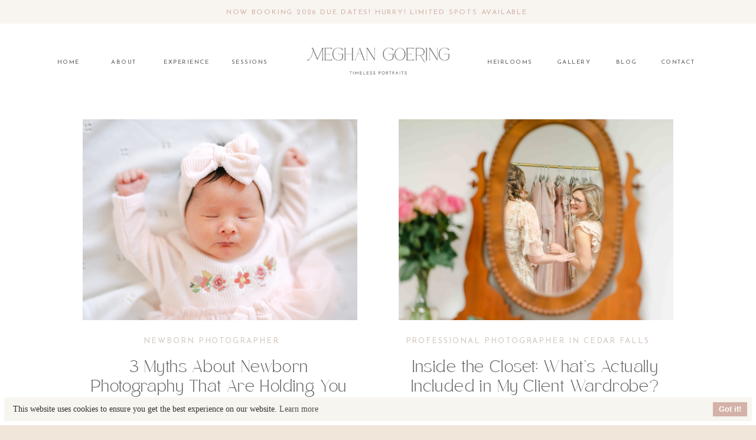

--- FILE ---
content_type: text/html; charset=UTF-8
request_url: https://meghangoering.com/category/postpartum/postpartum-postpartum/
body_size: 17800
content:
<!DOCTYPE html>
<html lang="en-US" class="d">
<head>
<link rel="stylesheet" type="text/css" href="//lib.showit.co/engine/2.6.1/showit.css" />
<meta name='robots' content='index, follow, max-image-preview:large, max-snippet:-1, max-video-preview:-1' />

	<!-- This site is optimized with the Yoast SEO plugin v25.4 - https://yoast.com/wordpress/plugins/seo/ -->
	<title>Postpartum Archives - Meghan Goering Photography</title>
	<link rel="canonical" href="https://meghangoering.com/category/postpartum/postpartum-postpartum/" />
	<meta property="og:locale" content="en_US" />
	<meta property="og:type" content="article" />
	<meta property="og:title" content="Postpartum Archives - Meghan Goering Photography" />
	<meta property="og:url" content="https://meghangoering.com/category/postpartum/postpartum-postpartum/" />
	<meta property="og:site_name" content="Meghan Goering Photography" />
	<meta name="twitter:card" content="summary_large_image" />
	<script type="application/ld+json" class="yoast-schema-graph">{"@context":"https://schema.org","@graph":[{"@type":"CollectionPage","@id":"https://meghangoering.com/category/postpartum/postpartum-postpartum/","url":"https://meghangoering.com/category/postpartum/postpartum-postpartum/","name":"Postpartum Archives - Meghan Goering Photography","isPartOf":{"@id":"https://meghangoering.com/#website"},"primaryImageOfPage":{"@id":"https://meghangoering.com/category/postpartum/postpartum-postpartum/#primaryimage"},"image":{"@id":"https://meghangoering.com/category/postpartum/postpartum-postpartum/#primaryimage"},"thumbnailUrl":"https://meghangoering.com/wp-content/uploads/2023/02/Z62_7932-copy_iccand-topaz-scaled.jpg","breadcrumb":{"@id":"https://meghangoering.com/category/postpartum/postpartum-postpartum/#breadcrumb"},"inLanguage":"en-US"},{"@type":"ImageObject","inLanguage":"en-US","@id":"https://meghangoering.com/category/postpartum/postpartum-postpartum/#primaryimage","url":"https://meghangoering.com/wp-content/uploads/2023/02/Z62_7932-copy_iccand-topaz-scaled.jpg","contentUrl":"https://meghangoering.com/wp-content/uploads/2023/02/Z62_7932-copy_iccand-topaz-scaled.jpg","width":1703,"height":2560,"caption":"Postpartum Doulas"},{"@type":"BreadcrumbList","@id":"https://meghangoering.com/category/postpartum/postpartum-postpartum/#breadcrumb","itemListElement":[{"@type":"ListItem","position":1,"name":"Home","item":"https://meghangoering.com/"},{"@type":"ListItem","position":2,"name":"Postpartum","item":"https://meghangoering.com/category/postpartum/"},{"@type":"ListItem","position":3,"name":"Postpartum"}]},{"@type":"WebSite","@id":"https://meghangoering.com/#website","url":"https://meghangoering.com/","name":"Meghan Goering Photography","description":"Cedar Falls Maternity, Newborn, Family, and High School Senior Photographer","publisher":{"@id":"https://meghangoering.com/#organization"},"potentialAction":[{"@type":"SearchAction","target":{"@type":"EntryPoint","urlTemplate":"https://meghangoering.com/?s={search_term_string}"},"query-input":{"@type":"PropertyValueSpecification","valueRequired":true,"valueName":"search_term_string"}}],"inLanguage":"en-US"},{"@type":"Organization","@id":"https://meghangoering.com/#organization","name":"Meghan Goering Photography","url":"https://meghangoering.com/","logo":{"@type":"ImageObject","inLanguage":"en-US","@id":"https://meghangoering.com/#/schema/logo/image/","url":"https://meghangoering.com/wp-content/uploads/2023/04/primary_logo_charcoal.png","contentUrl":"https://meghangoering.com/wp-content/uploads/2023/04/primary_logo_charcoal.png","width":2001,"height":1751,"caption":"Meghan Goering Photography"},"image":{"@id":"https://meghangoering.com/#/schema/logo/image/"},"sameAs":["https://www.facebook.com/MeghanGoeringPhotography","https://www.instagram.com/meghangoeringphotography/","https://www.pinterest.com/meghangoeringphotography/"]}]}</script>
	<!-- / Yoast SEO plugin. -->


<link rel="alternate" type="application/rss+xml" title="Meghan Goering Photography &raquo; Feed" href="https://meghangoering.com/feed/" />
<link rel="alternate" type="application/rss+xml" title="Meghan Goering Photography &raquo; Comments Feed" href="https://meghangoering.com/comments/feed/" />
<link rel="alternate" type="application/rss+xml" title="Meghan Goering Photography &raquo; Postpartum Category Feed" href="https://meghangoering.com/category/postpartum/postpartum-postpartum/feed/" />
		<!-- This site uses the Google Analytics by ExactMetrics plugin v8.9.0 - Using Analytics tracking - https://www.exactmetrics.com/ -->
		<!-- Note: ExactMetrics is not currently configured on this site. The site owner needs to authenticate with Google Analytics in the ExactMetrics settings panel. -->
					<!-- No tracking code set -->
				<!-- / Google Analytics by ExactMetrics -->
		<script type="text/javascript">
/* <![CDATA[ */
window._wpemojiSettings = {"baseUrl":"https:\/\/s.w.org\/images\/core\/emoji\/16.0.1\/72x72\/","ext":".png","svgUrl":"https:\/\/s.w.org\/images\/core\/emoji\/16.0.1\/svg\/","svgExt":".svg","source":{"concatemoji":"https:\/\/meghangoering.com\/wp-includes\/js\/wp-emoji-release.min.js?ver=6.8.3"}};
/*! This file is auto-generated */
!function(s,n){var o,i,e;function c(e){try{var t={supportTests:e,timestamp:(new Date).valueOf()};sessionStorage.setItem(o,JSON.stringify(t))}catch(e){}}function p(e,t,n){e.clearRect(0,0,e.canvas.width,e.canvas.height),e.fillText(t,0,0);var t=new Uint32Array(e.getImageData(0,0,e.canvas.width,e.canvas.height).data),a=(e.clearRect(0,0,e.canvas.width,e.canvas.height),e.fillText(n,0,0),new Uint32Array(e.getImageData(0,0,e.canvas.width,e.canvas.height).data));return t.every(function(e,t){return e===a[t]})}function u(e,t){e.clearRect(0,0,e.canvas.width,e.canvas.height),e.fillText(t,0,0);for(var n=e.getImageData(16,16,1,1),a=0;a<n.data.length;a++)if(0!==n.data[a])return!1;return!0}function f(e,t,n,a){switch(t){case"flag":return n(e,"\ud83c\udff3\ufe0f\u200d\u26a7\ufe0f","\ud83c\udff3\ufe0f\u200b\u26a7\ufe0f")?!1:!n(e,"\ud83c\udde8\ud83c\uddf6","\ud83c\udde8\u200b\ud83c\uddf6")&&!n(e,"\ud83c\udff4\udb40\udc67\udb40\udc62\udb40\udc65\udb40\udc6e\udb40\udc67\udb40\udc7f","\ud83c\udff4\u200b\udb40\udc67\u200b\udb40\udc62\u200b\udb40\udc65\u200b\udb40\udc6e\u200b\udb40\udc67\u200b\udb40\udc7f");case"emoji":return!a(e,"\ud83e\udedf")}return!1}function g(e,t,n,a){var r="undefined"!=typeof WorkerGlobalScope&&self instanceof WorkerGlobalScope?new OffscreenCanvas(300,150):s.createElement("canvas"),o=r.getContext("2d",{willReadFrequently:!0}),i=(o.textBaseline="top",o.font="600 32px Arial",{});return e.forEach(function(e){i[e]=t(o,e,n,a)}),i}function t(e){var t=s.createElement("script");t.src=e,t.defer=!0,s.head.appendChild(t)}"undefined"!=typeof Promise&&(o="wpEmojiSettingsSupports",i=["flag","emoji"],n.supports={everything:!0,everythingExceptFlag:!0},e=new Promise(function(e){s.addEventListener("DOMContentLoaded",e,{once:!0})}),new Promise(function(t){var n=function(){try{var e=JSON.parse(sessionStorage.getItem(o));if("object"==typeof e&&"number"==typeof e.timestamp&&(new Date).valueOf()<e.timestamp+604800&&"object"==typeof e.supportTests)return e.supportTests}catch(e){}return null}();if(!n){if("undefined"!=typeof Worker&&"undefined"!=typeof OffscreenCanvas&&"undefined"!=typeof URL&&URL.createObjectURL&&"undefined"!=typeof Blob)try{var e="postMessage("+g.toString()+"("+[JSON.stringify(i),f.toString(),p.toString(),u.toString()].join(",")+"));",a=new Blob([e],{type:"text/javascript"}),r=new Worker(URL.createObjectURL(a),{name:"wpTestEmojiSupports"});return void(r.onmessage=function(e){c(n=e.data),r.terminate(),t(n)})}catch(e){}c(n=g(i,f,p,u))}t(n)}).then(function(e){for(var t in e)n.supports[t]=e[t],n.supports.everything=n.supports.everything&&n.supports[t],"flag"!==t&&(n.supports.everythingExceptFlag=n.supports.everythingExceptFlag&&n.supports[t]);n.supports.everythingExceptFlag=n.supports.everythingExceptFlag&&!n.supports.flag,n.DOMReady=!1,n.readyCallback=function(){n.DOMReady=!0}}).then(function(){return e}).then(function(){var e;n.supports.everything||(n.readyCallback(),(e=n.source||{}).concatemoji?t(e.concatemoji):e.wpemoji&&e.twemoji&&(t(e.twemoji),t(e.wpemoji)))}))}((window,document),window._wpemojiSettings);
/* ]]> */
</script>
<style id='wp-emoji-styles-inline-css' type='text/css'>

	img.wp-smiley, img.emoji {
		display: inline !important;
		border: none !important;
		box-shadow: none !important;
		height: 1em !important;
		width: 1em !important;
		margin: 0 0.07em !important;
		vertical-align: -0.1em !important;
		background: none !important;
		padding: 0 !important;
	}
</style>
<link rel='stylesheet' id='wp-block-library-css' href='https://meghangoering.com/wp-includes/css/dist/block-library/style.min.css?ver=6.8.3' type='text/css' media='all' />
<style id='classic-theme-styles-inline-css' type='text/css'>
/*! This file is auto-generated */
.wp-block-button__link{color:#fff;background-color:#32373c;border-radius:9999px;box-shadow:none;text-decoration:none;padding:calc(.667em + 2px) calc(1.333em + 2px);font-size:1.125em}.wp-block-file__button{background:#32373c;color:#fff;text-decoration:none}
</style>
<style id='global-styles-inline-css' type='text/css'>
:root{--wp--preset--aspect-ratio--square: 1;--wp--preset--aspect-ratio--4-3: 4/3;--wp--preset--aspect-ratio--3-4: 3/4;--wp--preset--aspect-ratio--3-2: 3/2;--wp--preset--aspect-ratio--2-3: 2/3;--wp--preset--aspect-ratio--16-9: 16/9;--wp--preset--aspect-ratio--9-16: 9/16;--wp--preset--color--black: #000000;--wp--preset--color--cyan-bluish-gray: #abb8c3;--wp--preset--color--white: #ffffff;--wp--preset--color--pale-pink: #f78da7;--wp--preset--color--vivid-red: #cf2e2e;--wp--preset--color--luminous-vivid-orange: #ff6900;--wp--preset--color--luminous-vivid-amber: #fcb900;--wp--preset--color--light-green-cyan: #7bdcb5;--wp--preset--color--vivid-green-cyan: #00d084;--wp--preset--color--pale-cyan-blue: #8ed1fc;--wp--preset--color--vivid-cyan-blue: #0693e3;--wp--preset--color--vivid-purple: #9b51e0;--wp--preset--gradient--vivid-cyan-blue-to-vivid-purple: linear-gradient(135deg,rgba(6,147,227,1) 0%,rgb(155,81,224) 100%);--wp--preset--gradient--light-green-cyan-to-vivid-green-cyan: linear-gradient(135deg,rgb(122,220,180) 0%,rgb(0,208,130) 100%);--wp--preset--gradient--luminous-vivid-amber-to-luminous-vivid-orange: linear-gradient(135deg,rgba(252,185,0,1) 0%,rgba(255,105,0,1) 100%);--wp--preset--gradient--luminous-vivid-orange-to-vivid-red: linear-gradient(135deg,rgba(255,105,0,1) 0%,rgb(207,46,46) 100%);--wp--preset--gradient--very-light-gray-to-cyan-bluish-gray: linear-gradient(135deg,rgb(238,238,238) 0%,rgb(169,184,195) 100%);--wp--preset--gradient--cool-to-warm-spectrum: linear-gradient(135deg,rgb(74,234,220) 0%,rgb(151,120,209) 20%,rgb(207,42,186) 40%,rgb(238,44,130) 60%,rgb(251,105,98) 80%,rgb(254,248,76) 100%);--wp--preset--gradient--blush-light-purple: linear-gradient(135deg,rgb(255,206,236) 0%,rgb(152,150,240) 100%);--wp--preset--gradient--blush-bordeaux: linear-gradient(135deg,rgb(254,205,165) 0%,rgb(254,45,45) 50%,rgb(107,0,62) 100%);--wp--preset--gradient--luminous-dusk: linear-gradient(135deg,rgb(255,203,112) 0%,rgb(199,81,192) 50%,rgb(65,88,208) 100%);--wp--preset--gradient--pale-ocean: linear-gradient(135deg,rgb(255,245,203) 0%,rgb(182,227,212) 50%,rgb(51,167,181) 100%);--wp--preset--gradient--electric-grass: linear-gradient(135deg,rgb(202,248,128) 0%,rgb(113,206,126) 100%);--wp--preset--gradient--midnight: linear-gradient(135deg,rgb(2,3,129) 0%,rgb(40,116,252) 100%);--wp--preset--font-size--small: 13px;--wp--preset--font-size--medium: 20px;--wp--preset--font-size--large: 36px;--wp--preset--font-size--x-large: 42px;--wp--preset--spacing--20: 0.44rem;--wp--preset--spacing--30: 0.67rem;--wp--preset--spacing--40: 1rem;--wp--preset--spacing--50: 1.5rem;--wp--preset--spacing--60: 2.25rem;--wp--preset--spacing--70: 3.38rem;--wp--preset--spacing--80: 5.06rem;--wp--preset--shadow--natural: 6px 6px 9px rgba(0, 0, 0, 0.2);--wp--preset--shadow--deep: 12px 12px 50px rgba(0, 0, 0, 0.4);--wp--preset--shadow--sharp: 6px 6px 0px rgba(0, 0, 0, 0.2);--wp--preset--shadow--outlined: 6px 6px 0px -3px rgba(255, 255, 255, 1), 6px 6px rgba(0, 0, 0, 1);--wp--preset--shadow--crisp: 6px 6px 0px rgba(0, 0, 0, 1);}:where(.is-layout-flex){gap: 0.5em;}:where(.is-layout-grid){gap: 0.5em;}body .is-layout-flex{display: flex;}.is-layout-flex{flex-wrap: wrap;align-items: center;}.is-layout-flex > :is(*, div){margin: 0;}body .is-layout-grid{display: grid;}.is-layout-grid > :is(*, div){margin: 0;}:where(.wp-block-columns.is-layout-flex){gap: 2em;}:where(.wp-block-columns.is-layout-grid){gap: 2em;}:where(.wp-block-post-template.is-layout-flex){gap: 1.25em;}:where(.wp-block-post-template.is-layout-grid){gap: 1.25em;}.has-black-color{color: var(--wp--preset--color--black) !important;}.has-cyan-bluish-gray-color{color: var(--wp--preset--color--cyan-bluish-gray) !important;}.has-white-color{color: var(--wp--preset--color--white) !important;}.has-pale-pink-color{color: var(--wp--preset--color--pale-pink) !important;}.has-vivid-red-color{color: var(--wp--preset--color--vivid-red) !important;}.has-luminous-vivid-orange-color{color: var(--wp--preset--color--luminous-vivid-orange) !important;}.has-luminous-vivid-amber-color{color: var(--wp--preset--color--luminous-vivid-amber) !important;}.has-light-green-cyan-color{color: var(--wp--preset--color--light-green-cyan) !important;}.has-vivid-green-cyan-color{color: var(--wp--preset--color--vivid-green-cyan) !important;}.has-pale-cyan-blue-color{color: var(--wp--preset--color--pale-cyan-blue) !important;}.has-vivid-cyan-blue-color{color: var(--wp--preset--color--vivid-cyan-blue) !important;}.has-vivid-purple-color{color: var(--wp--preset--color--vivid-purple) !important;}.has-black-background-color{background-color: var(--wp--preset--color--black) !important;}.has-cyan-bluish-gray-background-color{background-color: var(--wp--preset--color--cyan-bluish-gray) !important;}.has-white-background-color{background-color: var(--wp--preset--color--white) !important;}.has-pale-pink-background-color{background-color: var(--wp--preset--color--pale-pink) !important;}.has-vivid-red-background-color{background-color: var(--wp--preset--color--vivid-red) !important;}.has-luminous-vivid-orange-background-color{background-color: var(--wp--preset--color--luminous-vivid-orange) !important;}.has-luminous-vivid-amber-background-color{background-color: var(--wp--preset--color--luminous-vivid-amber) !important;}.has-light-green-cyan-background-color{background-color: var(--wp--preset--color--light-green-cyan) !important;}.has-vivid-green-cyan-background-color{background-color: var(--wp--preset--color--vivid-green-cyan) !important;}.has-pale-cyan-blue-background-color{background-color: var(--wp--preset--color--pale-cyan-blue) !important;}.has-vivid-cyan-blue-background-color{background-color: var(--wp--preset--color--vivid-cyan-blue) !important;}.has-vivid-purple-background-color{background-color: var(--wp--preset--color--vivid-purple) !important;}.has-black-border-color{border-color: var(--wp--preset--color--black) !important;}.has-cyan-bluish-gray-border-color{border-color: var(--wp--preset--color--cyan-bluish-gray) !important;}.has-white-border-color{border-color: var(--wp--preset--color--white) !important;}.has-pale-pink-border-color{border-color: var(--wp--preset--color--pale-pink) !important;}.has-vivid-red-border-color{border-color: var(--wp--preset--color--vivid-red) !important;}.has-luminous-vivid-orange-border-color{border-color: var(--wp--preset--color--luminous-vivid-orange) !important;}.has-luminous-vivid-amber-border-color{border-color: var(--wp--preset--color--luminous-vivid-amber) !important;}.has-light-green-cyan-border-color{border-color: var(--wp--preset--color--light-green-cyan) !important;}.has-vivid-green-cyan-border-color{border-color: var(--wp--preset--color--vivid-green-cyan) !important;}.has-pale-cyan-blue-border-color{border-color: var(--wp--preset--color--pale-cyan-blue) !important;}.has-vivid-cyan-blue-border-color{border-color: var(--wp--preset--color--vivid-cyan-blue) !important;}.has-vivid-purple-border-color{border-color: var(--wp--preset--color--vivid-purple) !important;}.has-vivid-cyan-blue-to-vivid-purple-gradient-background{background: var(--wp--preset--gradient--vivid-cyan-blue-to-vivid-purple) !important;}.has-light-green-cyan-to-vivid-green-cyan-gradient-background{background: var(--wp--preset--gradient--light-green-cyan-to-vivid-green-cyan) !important;}.has-luminous-vivid-amber-to-luminous-vivid-orange-gradient-background{background: var(--wp--preset--gradient--luminous-vivid-amber-to-luminous-vivid-orange) !important;}.has-luminous-vivid-orange-to-vivid-red-gradient-background{background: var(--wp--preset--gradient--luminous-vivid-orange-to-vivid-red) !important;}.has-very-light-gray-to-cyan-bluish-gray-gradient-background{background: var(--wp--preset--gradient--very-light-gray-to-cyan-bluish-gray) !important;}.has-cool-to-warm-spectrum-gradient-background{background: var(--wp--preset--gradient--cool-to-warm-spectrum) !important;}.has-blush-light-purple-gradient-background{background: var(--wp--preset--gradient--blush-light-purple) !important;}.has-blush-bordeaux-gradient-background{background: var(--wp--preset--gradient--blush-bordeaux) !important;}.has-luminous-dusk-gradient-background{background: var(--wp--preset--gradient--luminous-dusk) !important;}.has-pale-ocean-gradient-background{background: var(--wp--preset--gradient--pale-ocean) !important;}.has-electric-grass-gradient-background{background: var(--wp--preset--gradient--electric-grass) !important;}.has-midnight-gradient-background{background: var(--wp--preset--gradient--midnight) !important;}.has-small-font-size{font-size: var(--wp--preset--font-size--small) !important;}.has-medium-font-size{font-size: var(--wp--preset--font-size--medium) !important;}.has-large-font-size{font-size: var(--wp--preset--font-size--large) !important;}.has-x-large-font-size{font-size: var(--wp--preset--font-size--x-large) !important;}
:where(.wp-block-post-template.is-layout-flex){gap: 1.25em;}:where(.wp-block-post-template.is-layout-grid){gap: 1.25em;}
:where(.wp-block-columns.is-layout-flex){gap: 2em;}:where(.wp-block-columns.is-layout-grid){gap: 2em;}
:root :where(.wp-block-pullquote){font-size: 1.5em;line-height: 1.6;}
</style>
<link rel='stylesheet' id='pub-style-css' href='https://meghangoering.com/wp-content/themes/showit/pubs/x5opnnfnqpcvyqwcjimmdq/20251022174459Sbx9m52/assets/pub.css?ver=1761155108' type='text/css' media='all' />
<script type="text/javascript" src="https://meghangoering.com/wp-includes/js/jquery/jquery.min.js?ver=3.7.1" id="jquery-core-js"></script>
<script type="text/javascript" id="jquery-core-js-after">
/* <![CDATA[ */
$ = jQuery;
/* ]]> */
</script>
<script type="text/javascript" src="https://meghangoering.com/wp-content/themes/showit/pubs/x5opnnfnqpcvyqwcjimmdq/20251022174459Sbx9m52/assets/pub.js?ver=1761155108" id="pub-script-js"></script>
<link rel="https://api.w.org/" href="https://meghangoering.com/wp-json/" /><link rel="alternate" title="JSON" type="application/json" href="https://meghangoering.com/wp-json/wp/v2/categories/148" /><link rel="EditURI" type="application/rsd+xml" title="RSD" href="https://meghangoering.com/xmlrpc.php?rsd" />
<meta name="redi-version" content="1.2.7" />		<style type="text/css" id="wp-custom-css">
			.d .se-wpt h3{
font-size: 20px !important;
    font-family: 'Josefin Sans' !important;
    font-weight: 400 !important;
    font-style: normal !important;
	    color: rgba(212,178,169,1) !important;
}
.d .se-wpt h2{
	font-size:25px !important;
}

.d .se-wpt h3{text-transform: inherit !important;}

.d .se-wpt h2 {
    text-align: left !important;
}		</style>
		
<meta charset="UTF-8" />
<meta name="viewport" content="width=device-width, initial-scale=1" />
<link rel="icon" type="image/png" href="//static.showit.co/200/egEpO2OWTIePzon-OInaCQ/82544/monogram_charcoal.png" />
<link rel="preconnect" href="https://static.showit.co" />

<link rel="preconnect" href="https://fonts.googleapis.com">
<link rel="preconnect" href="https://fonts.gstatic.com" crossorigin>
<link href="https://fonts.googleapis.com/css?family=Josefin+Sans:regular|Josefin+Sans:300" rel="stylesheet" type="text/css"/>
<style>
@font-face{font-family:Gathering;src:url('//static.showit.co/file/1IBcwv0ER0iUlGNzi7h7GQ/82544/gatheringscript-regular.woff');}
@font-face{font-family:Safira;src:url('//static.showit.co/file/JOEMz5GxTBGppjJd03VtvA/82544/safiramarch-extralight.woff');}
@font-face{font-family:Didot Italic;src:url('//static.showit.co/file/frNG5SGAQUq0QQ9iYmEuVQ/shared/didotltstd-italic.woff');}
</style>
<script id="init_data" type="application/json">
{"mobile":{"w":320,"bgMediaType":"none","bgFillType":"color","bgColor":"colors-4"},"desktop":{"w":1200,"defaultTrIn":{"type":"fade"},"defaultTrOut":{"type":"fade"},"bgColor":"colors-4","bgMediaType":"none","bgFillType":"color"},"sid":"x5opnnfnqpcvyqwcjimmdq","break":768,"assetURL":"//static.showit.co","contactFormId":"82544/194697","cfAction":"aHR0cHM6Ly9jbGllbnRzZXJ2aWNlLnNob3dpdC5jb20vY29udGFjdGZvcm0=","sgAction":"aHR0cHM6Ly9jbGllbnRzZXJ2aWNlLnNob3dpdC5jby9zb2NpYWxncmlk","blockData":[{"slug":"menu","visible":"a","states":[{"d":{"bgFillType":"color","bgColor":"#000000:0","bgMediaType":"none"},"m":{"bgFillType":"color","bgColor":"#000000:0","bgMediaType":"none"},"slug":"menu"},{"d":{"bgFillType":"color","bgColor":"#000000:0","bgMediaType":"none"},"m":{"bgFillType":"color","bgColor":"#000000:0","bgMediaType":"none"},"slug":"drop-down"}],"d":{"h":154,"w":1200,"locking":{"side":"st"},"trIn":{"type":"fade","duration":0.75},"trOut":{"type":"fade","duration":0.75},"stateTrIn":{"type":"fade","direction":"none"},"stateTrOut":{"type":"fade"},"bgFillType":"color","bgColor":"colors-7","bgMediaType":"none","tr":{"in":{"cl":"fadeIn","d":0.75,"dl":"0"},"out":{"cl":"fadeOut","d":0.75,"dl":"0"}}},"m":{"h":108,"w":320,"locking":{"side":"st"},"bgFillType":"color","bgColor":"colors-7","bgMediaType":"none"},"stateTrans":[{"d":{"in":{"cl":"fadeIn","d":"0.5","dl":"0","od":"fadeIn"},"out":{"cl":"fadeOut","d":"0.5","dl":"0","od":"fadeOut"}}},{"d":{"in":{"cl":"fadeIn","d":"0.5","dl":"0","od":"fadeIn"},"out":{"cl":"fadeOut","d":"0.5","dl":"0","od":"fadeOut"}}}]},{"slug":"posts","visible":"a","states":[{"d":{"bgFillType":"color","bgColor":"#000000:0","bgMediaType":"none"},"m":{"bgFillType":"color","bgColor":"#000000:0","bgMediaType":"none"},"slug":"left-post"},{"d":{"bgFillType":"color","bgColor":"#000000:0","bgMediaType":"none"},"m":{"bgFillType":"color","bgColor":"#000000:0","bgMediaType":"none"},"slug":"right-post"}],"d":{"h":550,"w":1200,"locking":{"offset":100},"nature":"dH","bgFillType":"color","bgColor":"colors-7","bgMediaType":"none"},"m":{"h":700,"w":320,"nature":"dH","bgFillType":"color","bgColor":"colors-7","bgMediaType":"none"},"wpPostLookup":true,"stateTrans":[{},{}]},{"slug":"end-post-loop","visible":"a","states":[],"d":{"h":1,"w":1200,"bgFillType":"color","bgColor":"colors-6","bgMediaType":"none"},"m":{"h":1,"w":320,"bgFillType":"color","bgColor":"colors-6","bgMediaType":"none"}},{"slug":"older-newer-blog-posts","visible":"a","states":[],"d":{"h":100,"w":1200,"bgFillType":"color","bgColor":"colors-7","bgMediaType":"none"},"m":{"h":60,"w":320,"bgFillType":"color","bgColor":"colors-7","bgMediaType":"none"}},{"slug":"intro-to-meghan","visible":"a","states":[],"d":{"h":600,"w":1200,"bgFillType":"color","bgColor":"colors-6","bgMediaType":"none"},"m":{"h":752,"w":320,"bgFillType":"color","bgColor":"colors-6","bgMediaType":"none"}},{"slug":"instagram","visible":"a","states":[],"d":{"h":199,"w":1200,"bgFillType":"color","bgColor":"colors-5","bgMediaType":"none"},"m":{"h":105,"w":320,"bgFillType":"color","bgColor":"colors-5","bgMediaType":"none"}},{"slug":"footer","visible":"a","states":[],"d":{"h":470,"w":1200,"bgFillType":"color","bgColor":"colors-5","bgMediaType":"none"},"m":{"h":821,"w":320,"bgFillType":"color","bgColor":"colors-5","bgMediaType":"none"}},{"slug":"mobile-menu-open","visible":"m","states":[],"d":{"h":1,"w":1200,"locking":{"side":"t","offset":0},"nature":"wH","trIn":{"type":"slide","duration":1.25,"direction":"Left"},"trOut":{"type":"slide","duration":1.25,"direction":"Left"},"bgFillType":"color","bgColor":"#000000:0","bgMediaType":"none","tr":{"in":{"cl":"slideInLeft","d":1.25,"dl":"0"},"out":{"cl":"slideOutLeft","d":1.25,"dl":"0"}}},"m":{"h":668,"w":320,"locking":{"side":"t"},"trIn":{"type":"fade","duration":1,"direction":"none"},"trOut":{"type":"fade","duration":1,"direction":"none"},"bgFillType":"color","bgColor":"colors-6","bgMediaType":"none","tr":{"in":{"cl":"fadeIn","d":1,"dl":"0"},"out":{"cl":"fadeOut","d":1,"dl":"0"}}}}],"elementData":[{"type":"simple","visible":"a","id":"menu_0","blockId":"menu","m":{"x":0,"y":0,"w":320,"h":37,"a":0},"d":{"x":-1,"y":0,"w":1202,"h":40,"a":0,"lockH":"s"}},{"type":"text","visible":"a","id":"menu_1","blockId":"menu","m":{"x":0,"y":7,"w":320,"h":36,"a":0},"d":{"x":160,"y":12,"w":880,"h":20,"a":0}},{"type":"text","visible":"d","id":"menu_2","blockId":"menu","m":{"x":109,"y":242,"w":102,"h":17,"a":0},"d":{"x":32,"y":98,"w":87,"h":12,"a":0,"lockV":"t"}},{"type":"text","visible":"d","id":"menu_3","blockId":"menu","m":{"x":109,"y":242,"w":102,"h":17,"a":0},"d":{"x":126,"y":98,"w":87,"h":12,"a":0,"lockV":"t"}},{"type":"text","visible":"d","id":"menu_4","blockId":"menu","m":{"x":109,"y":242,"w":102,"h":17,"a":0},"d":{"x":232,"y":98,"w":87,"h":12,"a":0,"lockV":"t"}},{"type":"text","visible":"d","id":"menu_5","blockId":"menu","m":{"x":109,"y":242,"w":102,"h":17,"a":0},"d":{"x":339,"y":98,"w":87,"h":12,"a":0,"lockV":"t"}},{"type":"graphic","visible":"a","id":"menu_6","blockId":"menu","m":{"x":11,"y":43,"w":155,"h":39,"a":0},"d":{"x":471,"y":73,"w":258,"h":61,"a":0},"c":{"key":"gYSKALy-RHCJAx2CauM4Kw/82544/secondary_logo02_charcoal.png","aspect_ratio":3.893}},{"type":"text","visible":"d","id":"menu_7","blockId":"menu","m":{"x":109,"y":242,"w":102,"h":17,"a":0},"d":{"x":780,"y":98,"w":87,"h":12,"a":0,"lockV":"t"}},{"type":"text","visible":"d","id":"menu_8","blockId":"menu","m":{"x":109,"y":242,"w":102,"h":17,"a":0},"d":{"x":888,"y":98,"w":87,"h":12,"a":0,"lockV":"t"}},{"type":"text","visible":"d","id":"menu_9","blockId":"menu","m":{"x":109,"y":242,"w":102,"h":17,"a":0},"d":{"x":977,"y":98,"w":87,"h":12,"a":0,"lockV":"t"}},{"type":"text","visible":"d","id":"menu_10","blockId":"menu","m":{"x":109,"y":242,"w":102,"h":17,"a":0},"d":{"x":1064,"y":98,"w":87,"h":12,"a":0,"lockV":"t"}},{"type":"icon","visible":"m","id":"menu_11","blockId":"menu","m":{"x":273,"y":48,"w":28,"h":24,"a":0},"d":{"x":550,"y":25,"w":100,"h":100,"a":0},"pc":[{"type":"show","block":"mobile-menu-open"}]},{"type":"simple","visible":"d","id":"menu_drop-down_0","blockId":"menu","m":{"x":48,"y":8,"w":224,"h":38.5,"a":0},"d":{"x":350,"y":119,"w":153,"h":250,"a":0}},{"type":"text","visible":"d","id":"menu_drop-down_1","blockId":"menu","m":{"x":109,"y":242,"w":102,"h":17,"a":0},"d":{"x":367,"y":217,"w":85,"h":12,"a":0,"lockV":"t"}},{"type":"text","visible":"d","id":"menu_drop-down_2","blockId":"menu","m":{"x":109,"y":242,"w":102,"h":17,"a":0},"d":{"x":367,"y":182,"w":85,"h":12,"a":0,"lockV":"t"}},{"type":"text","visible":"d","id":"menu_drop-down_3","blockId":"menu","m":{"x":109,"y":242,"w":102,"h":17,"a":0},"d":{"x":367,"y":142,"w":85,"h":16,"a":0,"lockV":"t"}},{"type":"text","visible":"d","id":"menu_drop-down_4","blockId":"menu","m":{"x":109,"y":242,"w":102,"h":17,"a":0},"d":{"x":367,"y":253,"w":152,"h":12,"a":0,"lockV":"t"}},{"type":"text","visible":"d","id":"menu_drop-down_5","blockId":"menu","m":{"x":119,"y":252,"w":102,"h":17,"a":0},"d":{"x":367,"y":302,"w":85,"h":12,"a":0,"lockV":"t"}},{"type":"icon","visible":"d","id":"menu_drop-down_6","blockId":"menu","m":{"x":135,"y":3,"w":50,"h":50,"a":0},"d":{"x":481,"y":126,"w":17,"h":17,"a":0}},{"type":"text","visible":"d","id":"menu_drop-down_7","blockId":"menu","m":{"x":109,"y":242,"w":102,"h":17,"a":0},"d":{"x":367,"y":333,"w":85,"h":12,"a":0,"lockV":"t"}},{"type":"graphic","visible":"a","id":"posts_left-post_0","blockId":"posts","m":{"x":35,"y":40,"w":250,"h":180,"a":0,"gs":{"t":"cover","p":105,"s":50}},"d":{"x":100,"y":48,"w":465,"h":340,"a":0,"gs":{"t":"cover","p":105}},"c":{"key":"EMaEA-t9TxGuAX4l-KeVWQ/82544/2022-cedar-falls-family-photographer-meghan-goering-photography-69.jpg","aspect_ratio":0.66534}},{"type":"text","visible":"a","id":"posts_left-post_1","blockId":"posts","m":{"x":35,"y":234,"w":250,"h":16,"a":0},"d":{"x":100,"y":414,"w":436,"h":13,"a":0}},{"type":"text","visible":"a","id":"posts_left-post_2","blockId":"posts","m":{"x":35,"y":264,"w":250,"h":86,"a":0},"d":{"x":100,"y":453,"w":462,"h":68,"a":0}},{"type":"graphic","visible":"a","id":"posts_right-post_0","blockId":"posts","m":{"x":35,"y":376,"w":250,"h":180,"a":0,"gs":{"t":"cover","p":105,"s":50}},"d":{"x":635,"y":48,"w":465,"h":340,"a":0,"gs":{"t":"cover","p":105}},"c":{"key":"_eUzCejSRcuywnbpyEcZGA/82544/159-cedar-rapids-photographer-family-photos-by-meghan-goering-photography.jpg","aspect_ratio":0.66534}},{"type":"text","visible":"a","id":"posts_right-post_1","blockId":"posts","m":{"x":35,"y":572,"w":250,"h":16,"a":0},"d":{"x":635,"y":414,"w":436,"h":13,"a":0}},{"type":"text","visible":"a","id":"posts_right-post_2","blockId":"posts","m":{"x":35,"y":603,"w":250,"h":83,"a":0},"d":{"x":635,"y":453,"w":462,"h":50,"a":0}},{"type":"text","visible":"a","id":"older-newer-blog-posts_0","blockId":"older-newer-blog-posts","m":{"x":17,"y":24,"w":121,"h":11,"a":0},"d":{"x":90,"y":24,"w":200,"h":14,"a":0,"lockV":"b"}},{"type":"text","visible":"a","id":"older-newer-blog-posts_1","blockId":"older-newer-blog-posts","m":{"x":186,"y":24,"w":118,"h":11,"a":0},"d":{"x":901,"y":24,"w":200,"h":14,"a":0,"lockV":"b"}},{"type":"graphic","visible":"a","id":"intro-to-meghan_0","blockId":"intro-to-meghan","m":{"x":0,"y":0,"w":320,"h":285,"a":0,"gs":{"s":8}},"d":{"x":705,"y":50,"w":333,"h":500,"a":0,"trIn":{"cl":"fadeIn","d":"0.5","dl":"0"}},"c":{"key":"DCJq8sZzNdoq42sBBygv-g/82544/039-mccandless-extended-family-photos-cedar-falls-meghan-goering-photography.jpg","aspect_ratio":0.66534}},{"type":"text","visible":"a","id":"intro-to-meghan_1","blockId":"intro-to-meghan","m":{"x":18,"y":312,"w":284,"h":106,"a":0},"d":{"x":96,"y":88,"w":521,"h":151,"a":0}},{"type":"text","visible":"a","id":"intro-to-meghan_2","blockId":"intro-to-meghan","m":{"x":25,"y":428,"w":270,"h":229,"a":0},"d":{"x":96,"y":257,"w":510,"h":164,"a":0}},{"type":"simple","visible":"a","id":"intro-to-meghan_3","blockId":"intro-to-meghan","m":{"x":35,"y":682,"w":250,"h":40,"a":0},"d":{"x":96,"y":444,"w":217,"h":41,"a":0}},{"type":"text","visible":"a","id":"intro-to-meghan_4","blockId":"intro-to-meghan","m":{"x":35,"y":682,"w":250,"h":40,"a":0},"d":{"x":96,"y":444,"w":217,"h":41,"a":0,"trIn":{"cl":"fadeIn","d":1.5,"dl":"0"}}},{"type":"social","visible":"a","id":"instagram_0","blockId":"instagram","m":{"x":0,"y":0,"w":320,"h":105,"a":0},"d":{"x":-1,"y":0,"w":1203,"h":200,"a":0,"lockH":"s"}},{"type":"graphic","visible":"a","id":"footer_0","blockId":"footer","m":{"x":70,"y":26,"w":181,"h":158,"a":0},"d":{"x":510,"y":52,"w":180,"h":158,"a":0},"c":{"key":"uhHvpnKWTNWziTvif2MNOw/82544/primary_logo_charcoal.png","aspect_ratio":1.14278}},{"type":"text","visible":"a","id":"footer_1","blockId":"footer","m":{"x":58,"y":203,"w":204,"h":125,"a":0},"d":{"x":441,"y":225,"w":318,"h":63,"a":0}},{"type":"icon","visible":"a","id":"footer_2","blockId":"footer","m":{"x":188,"y":346,"w":17,"h":17,"a":0},"d":{"x":623,"y":329,"w":18,"h":18,"a":0}},{"type":"icon","visible":"a","id":"footer_3","blockId":"footer","m":{"x":156,"y":346,"w":17,"h":17,"a":0},"d":{"x":591,"y":329,"w":18,"h":18,"a":0}},{"type":"icon","visible":"a","id":"footer_4","blockId":"footer","m":{"x":124,"y":346,"w":17,"h":17,"a":0},"d":{"x":559,"y":329,"w":18,"h":18,"a":0}},{"type":"text","visible":"a","id":"footer_5","blockId":"footer","m":{"x":10,"y":407,"w":300,"h":28,"a":0},"d":{"x":798,"y":73,"w":329,"h":32,"a":0}},{"type":"text","visible":"a","id":"footer_6","blockId":"footer","m":{"x":12,"y":455,"w":297,"h":34,"a":0},"d":{"x":842,"y":119,"w":242,"h":41,"a":0}},{"type":"iframe","visible":"a","id":"footer_7","blockId":"footer","m":{"x":57,"y":520,"w":207,"h":178,"a":0},"d":{"x":861,"y":172,"w":204,"h":182,"a":0}},{"type":"text","visible":"a","id":"footer_8","blockId":"footer","m":{"x":28,"y":769,"w":265,"h":42,"a":0},"d":{"x":417,"y":440,"w":762,"h":15,"a":0,"lockH":"r"}},{"type":"text","visible":"a","id":"footer_9","blockId":"footer","m":{"x":166,"y":748,"w":149,"h":11,"a":0},"d":{"x":201,"y":441,"w":127,"h":13,"a":0,"lockH":"l"}},{"type":"simple","visible":"a","id":"footer_10","blockId":"footer","m":{"x":160,"y":748,"w":1,"h":10,"a":0},"d":{"x":177,"y":442,"w":1,"h":10,"a":0,"lockH":"l"}},{"type":"text","visible":"a","id":"footer_11","blockId":"footer","m":{"x":6,"y":748,"w":149,"h":11,"a":0},"d":{"x":24,"y":441,"w":129,"h":13,"a":0,"lockH":"l"}},{"type":"text","visible":"d","id":"footer_12","blockId":"footer","m":{"x":124,"y":30,"w":67,"h":13,"a":0},"d":{"x":52,"y":91,"w":157,"h":24,"a":0}},{"type":"text","visible":"d","id":"footer_13","blockId":"footer","m":{"x":94,"y":64,"w":45,"h":10,"a":0},"d":{"x":52,"y":155,"w":157,"h":17,"a":0,"lockV":"t"}},{"type":"text","visible":"d","id":"footer_14","blockId":"footer","m":{"x":167,"y":64,"w":55,"h":10,"a":0},"d":{"x":52,"y":193,"w":157,"h":17,"a":0,"lockV":"t"}},{"type":"text","visible":"d","id":"footer_15","blockId":"footer","m":{"x":249,"y":64,"w":37,"h":10,"a":0},"d":{"x":52,"y":231,"w":157,"h":17,"a":0,"lockV":"t"}},{"type":"text","visible":"d","id":"footer_16","blockId":"footer","m":{"x":107,"y":93,"w":30,"h":10,"a":0},"d":{"x":52,"y":268,"w":157,"h":17,"a":0,"lockV":"t"}},{"type":"text","visible":"d","id":"footer_17","blockId":"footer","m":{"x":169,"y":93,"w":44,"h":10,"a":0},"d":{"x":52,"y":306,"w":157,"h":17,"a":0,"lockV":"t"}},{"type":"text","visible":"d","id":"footer_18","blockId":"footer","m":{"x":124,"y":30,"w":67,"h":13,"a":0},"d":{"x":249,"y":91,"w":157,"h":24,"a":0}},{"type":"text","visible":"d","id":"footer_19","blockId":"footer","m":{"x":35,"y":64,"w":32,"h":10,"a":0},"d":{"x":249,"y":155,"w":157,"h":17,"a":0,"lockV":"t"}},{"type":"text","visible":"d","id":"footer_20","blockId":"footer","m":{"x":94,"y":64,"w":45,"h":10,"a":0},"d":{"x":249,"y":193,"w":157,"h":17,"a":0,"lockV":"t"}},{"type":"text","visible":"d","id":"footer_21","blockId":"footer","m":{"x":167,"y":64,"w":55,"h":10,"a":0},"d":{"x":249,"y":231,"w":157,"h":17,"a":0,"lockV":"t"}},{"type":"text","visible":"d","id":"footer_22","blockId":"footer","m":{"x":249,"y":64,"w":37,"h":10,"a":0},"d":{"x":249,"y":268,"w":157,"h":17,"a":0,"lockV":"t"}},{"type":"text","visible":"d","id":"footer_23","blockId":"footer","m":{"x":169,"y":93,"w":44,"h":10,"a":0},"d":{"x":249,"y":306,"w":157,"h":17,"a":0,"lockV":"t"}},{"type":"text","visible":"a","id":"footer_24","blockId":"footer","m":{"x":34,"y":689,"w":242,"h":19,"a":0},"d":{"x":396,"y":374,"w":426,"h":51,"a":0}},{"type":"icon","visible":"m","id":"mobile-menu-open_0","blockId":"mobile-menu-open","m":{"x":274,"y":16,"w":28,"h":24,"a":0},"d":{"x":550,"y":25,"w":100,"h":100,"a":0},"pc":[{"type":"hide","block":"mobile-menu-open"}]},{"type":"text","visible":"m","id":"mobile-menu-open_1","blockId":"mobile-menu-open","m":{"x":78,"y":46,"w":165,"h":16,"a":0},"d":{"x":116,"y":64,"w":51,"h":12,"a":0,"lockV":"t"},"pc":[{"type":"hide","block":"mobile-menu-open"}]},{"type":"text","visible":"m","id":"mobile-menu-open_2","blockId":"mobile-menu-open","m":{"x":78,"y":89,"w":165,"h":16,"a":0},"d":{"x":116,"y":64,"w":51,"h":12,"a":0,"lockV":"t"},"pc":[{"type":"hide","block":"mobile-menu-open"}]},{"type":"text","visible":"m","id":"mobile-menu-open_3","blockId":"mobile-menu-open","m":{"x":78,"y":132,"w":165,"h":16,"a":0},"d":{"x":116,"y":64,"w":51,"h":12,"a":0,"lockV":"t"},"pc":[{"type":"hide","block":"mobile-menu-open"}]},{"type":"text","visible":"m","id":"mobile-menu-open_4","blockId":"mobile-menu-open","m":{"x":78,"y":174,"w":165,"h":16,"a":0},"d":{"x":116,"y":64,"w":51,"h":12,"a":0,"lockV":"t"},"pc":[{"type":"hide","block":"mobile-menu-open"}]},{"type":"text","visible":"m","id":"mobile-menu-open_5","blockId":"mobile-menu-open","m":{"x":78,"y":217,"w":165,"h":16,"a":0},"d":{"x":116,"y":64,"w":51,"h":12,"a":0,"lockV":"t"},"pc":[{"type":"hide","block":"mobile-menu-open"}]},{"type":"text","visible":"m","id":"mobile-menu-open_6","blockId":"mobile-menu-open","m":{"x":78,"y":260,"w":165,"h":16,"a":0},"d":{"x":116,"y":64,"w":51,"h":12,"a":0,"lockV":"t"}},{"type":"text","visible":"m","id":"mobile-menu-open_7","blockId":"mobile-menu-open","m":{"x":78,"y":303,"w":165,"h":16,"a":0},"d":{"x":116,"y":64,"w":51,"h":12,"a":0,"lockV":"t"},"pc":[{"type":"hide","block":"mobile-menu-open"}]},{"type":"text","visible":"m","id":"mobile-menu-open_8","blockId":"mobile-menu-open","m":{"x":62,"y":394,"w":196,"h":16,"a":0},"d":{"x":126,"y":74,"w":51,"h":12,"a":0,"lockV":"t"},"pc":[{"type":"hide","block":"mobile-menu-open"}]},{"type":"text","visible":"m","id":"mobile-menu-open_9","blockId":"mobile-menu-open","m":{"x":78,"y":346,"w":165,"h":16,"a":0},"d":{"x":116,"y":64,"w":51,"h":12,"a":0,"lockV":"t"},"pc":[{"type":"hide","block":"mobile-menu-open"}]},{"type":"text","visible":"m","id":"mobile-menu-open_10","blockId":"mobile-menu-open","m":{"x":78,"y":478,"w":165,"h":16,"a":0},"d":{"x":116,"y":64,"w":51,"h":12,"a":0,"lockV":"t"}},{"type":"text","visible":"m","id":"mobile-menu-open_11","blockId":"mobile-menu-open","m":{"x":78,"y":521,"w":165,"h":16,"a":0},"d":{"x":116,"y":64,"w":51,"h":12,"a":0,"lockV":"t"},"pc":[{"type":"hide","block":"mobile-menu-open"}]},{"type":"text","visible":"m","id":"mobile-menu-open_12","blockId":"mobile-menu-open","m":{"x":78,"y":564,"w":165,"h":16,"a":0},"d":{"x":116,"y":64,"w":51,"h":12,"a":0,"lockV":"t"},"pc":[{"type":"hide","block":"mobile-menu-open"}]},{"type":"icon","visible":"m","id":"mobile-menu-open_13","blockId":"mobile-menu-open","m":{"x":110,"y":613,"w":18,"h":17,"a":0},"d":{"x":80,"y":215,"w":18,"h":18,"a":0}},{"type":"icon","visible":"m","id":"mobile-menu-open_14","blockId":"mobile-menu-open","m":{"x":151,"y":613,"w":18,"h":17,"a":0},"d":{"x":112,"y":215,"w":18,"h":18,"a":0}},{"type":"icon","visible":"m","id":"mobile-menu-open_15","blockId":"mobile-menu-open","m":{"x":192,"y":613,"w":18,"h":17,"a":0},"d":{"x":144,"y":215,"w":18,"h":18,"a":0}},{"type":"text","visible":"m","id":"mobile-menu-open_16","blockId":"mobile-menu-open","m":{"x":78,"y":437,"w":165,"h":16,"a":0},"d":{"x":116,"y":64,"w":51,"h":12,"a":0,"lockV":"t"},"pc":[{"type":"hide","block":"mobile-menu-open"}]},{"type":"text","visible":"m","id":"mobile-menu-open_17","blockId":"mobile-menu-open","m":{"x":78,"y":346,"w":165,"h":16,"a":0},"d":{"x":116,"y":64,"w":51,"h":12,"a":0,"lockV":"t"},"pc":[{"type":"hide","block":"mobile-menu-open"}]},{"type":"text","visible":"m","id":"mobile-menu-open_18","blockId":"mobile-menu-open","m":{"x":78,"y":346,"w":165,"h":16,"a":0},"d":{"x":116,"y":64,"w":51,"h":12,"a":0,"lockV":"t"},"pc":[{"type":"hide","block":"mobile-menu-open"}]}]}
</script>
<link
rel="stylesheet"
type="text/css"
href="https://cdnjs.cloudflare.com/ajax/libs/animate.css/3.4.0/animate.min.css"
/>


<script src="//lib.showit.co/engine/2.6.1/showit-lib.min.js"></script>
<script src="//lib.showit.co/engine/2.6.1/showit.min.js"></script>
<script>

function initPage(){

}
</script>

<style id="si-page-css">
html.m {background-color:rgba(240,230,218,1);}
html.d {background-color:rgba(240,230,218,1);}
.d .se:has(.st-primary) {border-radius:10px;box-shadow:none;opacity:1;overflow:hidden;}
.d .st-primary {padding:10px 14px 10px 14px;border-width:0px;border-color:rgba(93,94,94,1);background-color:rgba(93,94,94,1);background-image:none;border-radius:inherit;transition-duration:0.5s;}
.d .st-primary span {color:rgba(255,255,255,1);font-family:'Gathering';font-weight:400;font-style:normal;font-size:32px;text-align:center;text-transform:lowercase;letter-spacing:0em;line-height:1.4;transition-duration:0.5s;}
.d .se:has(.st-primary:hover), .d .se:has(.trigger-child-hovers:hover .st-primary) {}
.d .st-primary.se-button:hover, .d .trigger-child-hovers:hover .st-primary.se-button {background-color:rgba(93,94,94,1);background-image:none;transition-property:background-color,background-image;}
.d .st-primary.se-button:hover span, .d .trigger-child-hovers:hover .st-primary.se-button span {}
.m .se:has(.st-primary) {border-radius:10px;box-shadow:none;opacity:1;overflow:hidden;}
.m .st-primary {padding:10px 14px 10px 14px;border-width:0px;border-color:rgba(93,94,94,1);background-color:rgba(93,94,94,1);background-image:none;border-radius:inherit;}
.m .st-primary span {color:rgba(255,255,255,1);font-family:'Gathering';font-weight:400;font-style:normal;font-size:24px;text-align:center;text-transform:lowercase;letter-spacing:0em;line-height:1.4;}
.d .se:has(.st-secondary) {border-radius:10px;box-shadow:none;opacity:1;overflow:hidden;}
.d .st-secondary {padding:10px 14px 10px 14px;border-width:2px;border-color:rgba(93,94,94,1);background-color:rgba(0,0,0,0);background-image:none;border-radius:inherit;transition-duration:0.5s;}
.d .st-secondary span {color:rgba(93,94,94,1);font-family:'Gathering';font-weight:400;font-style:normal;font-size:32px;text-align:center;text-transform:lowercase;letter-spacing:0em;line-height:1.4;transition-duration:0.5s;}
.d .se:has(.st-secondary:hover), .d .se:has(.trigger-child-hovers:hover .st-secondary) {}
.d .st-secondary.se-button:hover, .d .trigger-child-hovers:hover .st-secondary.se-button {border-color:rgba(93,94,94,0.7);background-color:rgba(0,0,0,0);background-image:none;transition-property:border-color,background-color,background-image;}
.d .st-secondary.se-button:hover span, .d .trigger-child-hovers:hover .st-secondary.se-button span {color:rgba(93,94,94,0.7);transition-property:color;}
.m .se:has(.st-secondary) {border-radius:10px;box-shadow:none;opacity:1;overflow:hidden;}
.m .st-secondary {padding:10px 14px 10px 14px;border-width:2px;border-color:rgba(93,94,94,1);background-color:rgba(0,0,0,0);background-image:none;border-radius:inherit;}
.m .st-secondary span {color:rgba(93,94,94,1);font-family:'Gathering';font-weight:400;font-style:normal;font-size:24px;text-align:center;text-transform:lowercase;letter-spacing:0em;line-height:1.4;}
.d .st-d-title,.d .se-wpt h1 {color:rgba(93,94,94,1);line-height:1.2;letter-spacing:0.05em;font-size:42px;text-align:center;font-family:'Safira';font-weight:400;font-style:normal;}
.d .se-wpt h1 {margin-bottom:30px;}
.d .st-d-title.se-rc a {color:rgba(93,94,94,1);}
.d .st-d-title.se-rc a:hover {text-decoration:underline;color:rgba(93,94,94,1);opacity:0.8;}
.m .st-m-title,.m .se-wpt h1 {color:rgba(93,94,94,1);line-height:1.2;letter-spacing:0.05em;font-size:28px;text-align:center;font-family:'Safira';font-weight:400;font-style:normal;}
.m .se-wpt h1 {margin-bottom:20px;}
.m .st-m-title.se-rc a {color:rgba(93,94,94,1);}
.m .st-m-title.se-rc a:hover {text-decoration:underline;color:rgba(93,94,94,1);opacity:0.8;}
.d .st-d-heading,.d .se-wpt h2 {color:rgba(212,178,169,1);text-transform:uppercase;line-height:1.6;letter-spacing:0.15em;font-size:15px;text-align:center;font-family:'Josefin Sans';font-weight:400;font-style:normal;}
.d .se-wpt h2 {margin-bottom:24px;}
.d .st-d-heading.se-rc a {color:rgba(212,178,169,1);}
.d .st-d-heading.se-rc a:hover {text-decoration:underline;color:rgba(212,178,169,1);opacity:0.8;}
.m .st-m-heading,.m .se-wpt h2 {color:rgba(212,178,169,1);text-transform:uppercase;line-height:1.4;letter-spacing:0.1em;font-size:14px;text-align:center;font-family:'Josefin Sans';font-weight:400;font-style:normal;}
.m .se-wpt h2 {margin-bottom:20px;}
.m .st-m-heading.se-rc a {color:rgba(212,178,169,1);}
.m .st-m-heading.se-rc a:hover {text-decoration:underline;color:rgba(212,178,169,1);opacity:0.8;}
.d .st-d-subheading,.d .se-wpt h3 {color:rgba(236,217,210,1);text-transform:lowercase;line-height:1.4;letter-spacing:0em;font-size:32px;text-align:center;font-family:'Gathering';font-weight:400;font-style:normal;}
.d .se-wpt h3 {margin-bottom:18px;}
.d .st-d-subheading.se-rc a {color:rgba(236,217,210,1);}
.d .st-d-subheading.se-rc a:hover {text-decoration:underline;color:rgba(212,178,169,1);}
.m .st-m-subheading,.m .se-wpt h3 {color:rgba(236,217,210,1);text-transform:lowercase;line-height:1.4;letter-spacing:0em;font-size:24px;text-align:center;font-family:'Gathering';font-weight:400;font-style:normal;}
.m .se-wpt h3 {margin-bottom:18px;}
.m .st-m-subheading.se-rc a {text-decoration:none;color:rgba(236,217,210,1);}
.m .st-m-subheading.se-rc a:hover {text-decoration:underline;color:rgba(236,217,210,1);opacity:0.8;}
.d .st-d-paragraph {color:rgba(93,94,94,1);line-height:1.7;letter-spacing:0em;font-size:16px;text-align:center;font-family:'Josefin Sans';font-weight:300;font-style:normal;}
.d .se-wpt p {margin-bottom:16px;}
.d .st-d-paragraph.se-rc a {color:rgba(93,94,94,1);}
.d .st-d-paragraph.se-rc a:hover {text-decoration:underline;color:rgba(212,178,169,1);}
.m .st-m-paragraph {color:rgba(93,94,94,1);line-height:1.6;letter-spacing:0em;font-size:15px;text-align:center;font-family:'Josefin Sans';font-weight:300;font-style:normal;}
.m .se-wpt p {margin-bottom:16px;}
.m .st-m-paragraph.se-rc a {color:rgba(93,94,94,1);}
.m .st-m-paragraph.se-rc a:hover {text-decoration:underline;color:rgba(212,178,169,1);}
.sib-menu {z-index:2;}
.m .sib-menu {height:108px;}
.d .sib-menu {height:154px;}
.m .sib-menu .ss-bg {background-color:rgba(255,255,255,1);}
.d .sib-menu .ss-bg {background-color:rgba(255,255,255,1);}
.d .sie-menu_0 {left:-1px;top:0px;width:1202px;height:40px;}
.m .sie-menu_0 {left:0px;top:0px;width:320px;height:37px;}
.d .sie-menu_0 .se-simple:hover {}
.m .sie-menu_0 .se-simple:hover {}
.d .sie-menu_0 .se-simple {background-color:rgba(248,245,240,1);}
.m .sie-menu_0 .se-simple {background-color:rgba(248,245,240,1);}
.d .sie-menu_1 {left:160px;top:12px;width:880px;height:20px;}
.m .sie-menu_1 {left:0px;top:7px;width:320px;height:36px;}
.d .sie-menu_1-text {font-size:12px;}
.m .sie-menu_1-text {font-size:10px;}
.d .sie-menu_2 {left:32px;top:98px;width:87px;height:12px;}
.m .sie-menu_2 {left:109px;top:242px;width:102px;height:17px;display:none;}
.d .sie-menu_2-text {color:rgba(93,94,94,1);font-size:10px;}
.d .sie-menu_3 {left:126px;top:98px;width:87px;height:12px;}
.m .sie-menu_3 {left:109px;top:242px;width:102px;height:17px;display:none;}
.d .sie-menu_3-text {color:rgba(93,94,94,1);font-size:10px;}
.d .sie-menu_4 {left:232px;top:98px;width:87px;height:12px;}
.m .sie-menu_4 {left:109px;top:242px;width:102px;height:17px;display:none;}
.d .sie-menu_4-text {color:rgba(93,94,94,1);font-size:10px;}
.d .sie-menu_5 {left:339px;top:98px;width:87px;height:12px;}
.m .sie-menu_5 {left:109px;top:242px;width:102px;height:17px;display:none;}
.d .sie-menu_5-text {color:rgba(93,94,94,1);font-size:10px;}
.d .sie-menu_6 {left:471px;top:73px;width:258px;height:61px;}
.m .sie-menu_6 {left:11px;top:43px;width:155px;height:39px;}
.d .sie-menu_6 .se-img {background-repeat:no-repeat;background-size:cover;background-position:50% 50%;border-radius:inherit;}
.m .sie-menu_6 .se-img {background-repeat:no-repeat;background-size:cover;background-position:50% 50%;border-radius:inherit;}
.d .sie-menu_7 {left:780px;top:98px;width:87px;height:12px;}
.m .sie-menu_7 {left:109px;top:242px;width:102px;height:17px;display:none;}
.d .sie-menu_7-text {color:rgba(93,94,94,1);font-size:10px;}
.d .sie-menu_8 {left:888px;top:98px;width:87px;height:12px;}
.m .sie-menu_8 {left:109px;top:242px;width:102px;height:17px;display:none;}
.d .sie-menu_8-text {color:rgba(93,94,94,1);font-size:10px;}
.d .sie-menu_9 {left:977px;top:98px;width:87px;height:12px;}
.m .sie-menu_9 {left:109px;top:242px;width:102px;height:17px;display:none;}
.d .sie-menu_9-text {color:rgba(93,94,94,1);font-size:10px;}
.d .sie-menu_10 {left:1064px;top:98px;width:87px;height:12px;}
.m .sie-menu_10 {left:109px;top:242px;width:102px;height:17px;display:none;}
.d .sie-menu_10-text {color:rgba(93,94,94,1);font-size:10px;}
.d .sie-menu_11 {left:550px;top:25px;width:100px;height:100px;display:none;}
.m .sie-menu_11 {left:273px;top:48px;width:28px;height:24px;}
.d .sie-menu_11 svg {fill:rgba(212,199,190,1);}
.m .sie-menu_11 svg {fill:rgba(93,94,94,1);}
.m .sib-menu .sis-menu_menu {background-color:rgba(0,0,0,0);}
.d .sib-menu .sis-menu_menu {background-color:rgba(0,0,0,0);}
.m .sib-menu .sis-menu_drop-down {background-color:rgba(0,0,0,0);}
.d .sib-menu .sis-menu_drop-down {background-color:rgba(0,0,0,0);}
.d .sie-menu_drop-down_0 {left:350px;top:119px;width:153px;height:250px;}
.m .sie-menu_drop-down_0 {left:48px;top:8px;width:224px;height:38.5px;display:none;}
.d .sie-menu_drop-down_0 .se-simple:hover {}
.m .sie-menu_drop-down_0 .se-simple:hover {}
.d .sie-menu_drop-down_0 .se-simple {background-color:rgba(248,245,240,1);}
.m .sie-menu_drop-down_0 .se-simple {background-color:rgba(93,94,94,1);}
.d .sie-menu_drop-down_1 {left:367px;top:217px;width:85px;height:12px;}
.m .sie-menu_drop-down_1 {left:109px;top:242px;width:102px;height:17px;display:none;}
.d .sie-menu_drop-down_1-text {color:rgba(93,94,94,1);font-size:10px;text-align:left;}
.d .sie-menu_drop-down_2 {left:367px;top:182px;width:85px;height:12px;}
.m .sie-menu_drop-down_2 {left:109px;top:242px;width:102px;height:17px;display:none;}
.d .sie-menu_drop-down_2-text {color:rgba(93,94,94,1);font-size:10px;text-align:left;}
.d .sie-menu_drop-down_3 {left:367px;top:142px;width:85px;height:16px;}
.m .sie-menu_drop-down_3 {left:109px;top:242px;width:102px;height:17px;display:none;}
.d .sie-menu_drop-down_3-text {color:rgba(93,94,94,1);font-size:10px;text-align:left;}
.d .sie-menu_drop-down_4 {left:367px;top:253px;width:152px;height:12px;}
.m .sie-menu_drop-down_4 {left:109px;top:242px;width:102px;height:17px;display:none;}
.d .sie-menu_drop-down_4-text {color:rgba(93,94,94,1);font-size:10px;text-align:left;}
.d .sie-menu_drop-down_5 {left:367px;top:302px;width:85px;height:12px;}
.m .sie-menu_drop-down_5 {left:119px;top:252px;width:102px;height:17px;display:none;}
.d .sie-menu_drop-down_5-text {color:rgba(93,94,94,1);font-size:10px;text-align:left;}
.d .sie-menu_drop-down_6 {left:481px;top:126px;width:17px;height:17px;}
.m .sie-menu_drop-down_6 {left:135px;top:3px;width:50px;height:50px;display:none;}
.d .sie-menu_drop-down_6 svg {fill:rgba(212,199,190,1);}
.m .sie-menu_drop-down_6 svg {fill:rgba(212,199,190,1);}
.d .sie-menu_drop-down_7 {left:367px;top:333px;width:85px;height:12px;}
.m .sie-menu_drop-down_7 {left:109px;top:242px;width:102px;height:17px;display:none;}
.d .sie-menu_drop-down_7-text {color:rgba(93,94,94,1);font-size:10px;text-align:left;}
.m .sib-posts {height:700px;}
.d .sib-posts {height:550px;}
.m .sib-posts .ss-bg {background-color:rgba(255,255,255,1);}
.d .sib-posts .ss-bg {background-color:rgba(255,255,255,1);}
.m .sib-posts.sb-nm-dH .sc {height:700px;}
.d .sib-posts.sb-nd-dH .sc {height:550px;}
.m .sib-posts .sis-posts_left-post {background-color:rgba(0,0,0,0);}
.d .sib-posts .sis-posts_left-post {background-color:rgba(0,0,0,0);}
.d .sie-posts_left-post_0 {left:100px;top:48px;width:465px;height:340px;}
.m .sie-posts_left-post_0 {left:35px;top:40px;width:250px;height:180px;}
.d .sie-posts_left-post_0 .se-img img {object-fit: cover;object-position: 50% 50%;border-radius: inherit;height: 100%;width: 100%;}
.m .sie-posts_left-post_0 .se-img img {object-fit: cover;object-position: 50% 50%;border-radius: inherit;height: 100%;width: 100%;}
.d .sie-posts_left-post_1 {left:100px;top:414px;width:436px;height:13px;}
.m .sie-posts_left-post_1 {left:35px;top:234px;width:250px;height:16px;}
.d .sie-posts_left-post_1-text {color:rgba(212,199,190,1);font-size:13px;}
.m .sie-posts_left-post_1-text {color:rgba(212,199,190,1);font-size:10px;}
.d .sie-posts_left-post_2 {left:100px;top:453px;width:462px;height:68px;}
.m .sie-posts_left-post_2 {left:35px;top:264px;width:250px;height:86px;}
.d .sie-posts_left-post_2-text {font-size:28px;}
.m .sie-posts_left-post_2-text {font-size:24px;}
.m .sib-posts .sis-posts_right-post {background-color:rgba(0,0,0,0);}
.d .sib-posts .sis-posts_right-post {background-color:rgba(0,0,0,0);}
.d .sie-posts_right-post_0 {left:635px;top:48px;width:465px;height:340px;}
.m .sie-posts_right-post_0 {left:35px;top:376px;width:250px;height:180px;}
.d .sie-posts_right-post_0 .se-img img {object-fit: cover;object-position: 50% 50%;border-radius: inherit;height: 100%;width: 100%;}
.m .sie-posts_right-post_0 .se-img img {object-fit: cover;object-position: 50% 50%;border-radius: inherit;height: 100%;width: 100%;}
.d .sie-posts_right-post_1 {left:635px;top:414px;width:436px;height:13px;}
.m .sie-posts_right-post_1 {left:35px;top:572px;width:250px;height:16px;}
.d .sie-posts_right-post_1-text {color:rgba(212,199,190,1);font-size:13px;}
.m .sie-posts_right-post_1-text {color:rgba(212,199,190,1);font-size:10px;}
.d .sie-posts_right-post_2 {left:635px;top:453px;width:462px;height:50px;}
.m .sie-posts_right-post_2 {left:35px;top:603px;width:250px;height:83px;}
.d .sie-posts_right-post_2-text {font-size:28px;}
.m .sie-posts_right-post_2-text {font-size:24px;}
.m .sib-end-post-loop {height:1px;}
.d .sib-end-post-loop {height:1px;}
.m .sib-end-post-loop .ss-bg {background-color:rgba(248,245,240,1);}
.d .sib-end-post-loop .ss-bg {background-color:rgba(248,245,240,1);}
.m .sib-older-newer-blog-posts {height:60px;}
.d .sib-older-newer-blog-posts {height:100px;}
.m .sib-older-newer-blog-posts .ss-bg {background-color:rgba(255,255,255,1);}
.d .sib-older-newer-blog-posts .ss-bg {background-color:rgba(255,255,255,1);}
.d .sie-older-newer-blog-posts_0 {left:90px;top:24px;width:200px;height:14px;}
.m .sie-older-newer-blog-posts_0 {left:17px;top:24px;width:121px;height:11px;}
.d .sie-older-newer-blog-posts_0-text {font-size:12px;text-align:left;overflow:hidden;white-space:nowrap;}
.m .sie-older-newer-blog-posts_0-text {font-size:9px;text-align:left;}
.d .sie-older-newer-blog-posts_1 {left:901px;top:24px;width:200px;height:14px;}
.m .sie-older-newer-blog-posts_1 {left:186px;top:24px;width:118px;height:11px;}
.d .sie-older-newer-blog-posts_1-text {font-size:12px;text-align:right;overflow:hidden;white-space:nowrap;}
.m .sie-older-newer-blog-posts_1-text {font-size:9px;text-align:right;}
.sib-intro-to-meghan {z-index:10;}
.m .sib-intro-to-meghan {height:752px;}
.d .sib-intro-to-meghan {height:600px;}
.m .sib-intro-to-meghan .ss-bg {background-color:rgba(248,245,240,1);}
.d .sib-intro-to-meghan .ss-bg {background-color:rgba(248,245,240,1);}
.d .sie-intro-to-meghan_0 {left:705px;top:50px;width:333px;height:500px;}
.m .sie-intro-to-meghan_0 {left:0px;top:0px;width:320px;height:285px;}
.d .sie-intro-to-meghan_0 .se-img {background-repeat:no-repeat;background-size:cover;background-position:50% 50%;border-radius:inherit;}
.m .sie-intro-to-meghan_0 .se-img {background-repeat:no-repeat;background-size:cover;background-position:8% 8%;border-radius:inherit;}
.d .sie-intro-to-meghan_1 {left:96px;top:88px;width:521px;height:151px;}
.m .sie-intro-to-meghan_1 {left:18px;top:312px;width:284px;height:106px;}
.d .sie-intro-to-meghan_1-text {text-align:left;}
.d .sie-intro-to-meghan_2 {left:96px;top:257px;width:510px;height:164px;}
.m .sie-intro-to-meghan_2 {left:25px;top:428px;width:270px;height:229px;}
.d .sie-intro-to-meghan_2-text {text-align:left;}
.m .sie-intro-to-meghan_2-text {line-height:1.5;}
.d .sie-intro-to-meghan_3 {left:96px;top:444px;width:217px;height:41px;}
.m .sie-intro-to-meghan_3 {left:35px;top:682px;width:250px;height:40px;}
.d .sie-intro-to-meghan_3 .se-simple:hover {}
.m .sie-intro-to-meghan_3 .se-simple:hover {}
.d .sie-intro-to-meghan_3 .se-simple {border-color:rgba(93,94,94,1);border-width:0px;background-color:rgba(212,178,169,1);border-style:solid;border-radius:inherit;}
.m .sie-intro-to-meghan_3 .se-simple {background-color:rgba(212,178,169,1);}
.d .sie-intro-to-meghan_4 {left:96px;top:444px;width:217px;height:41px;}
.m .sie-intro-to-meghan_4 {left:35px;top:682px;width:250px;height:40px;}
.d .sie-intro-to-meghan_4-text {color:rgba(255,255,255,1);line-height:3.8;font-size:11px;}
.m .sie-intro-to-meghan_4-text {color:rgba(255,255,255,1);line-height:4;font-size:10px;}
.m .sib-instagram {height:105px;}
.d .sib-instagram {height:199px;}
.m .sib-instagram .ss-bg {background-color:rgba(246,235,231,1);}
.d .sib-instagram .ss-bg {background-color:rgba(246,235,231,1);}
.d .sie-instagram_0 {left:-1px;top:0px;width:1203px;height:200px;}
.m .sie-instagram_0 {left:0px;top:0px;width:320px;height:105px;}
.d .sie-instagram_0 .sg-img-container {display:inline-flex;justify-content:center;grid-template-columns:repeat(auto-fit, 200px);gap:4px;}
.d .sie-instagram_0 .si-social-image {height:200px;width:200px;}
.m .sie-instagram_0 .sg-img-container {display:inline-flex;justify-content:center;grid-template-columns:repeat(auto-fit, 105px);gap:6px;}
.m .sie-instagram_0 .si-social-image {height:105px;width:105px;}
.sie-instagram_0 {overflow:hidden;}
.sie-instagram_0 .si-social-grid {overflow:hidden;}
.sie-instagram_0 img {border:none;object-fit:cover;max-height:100%;}
.m .sib-footer {height:821px;}
.d .sib-footer {height:470px;}
.m .sib-footer .ss-bg {background-color:rgba(246,235,231,1);}
.d .sib-footer .ss-bg {background-color:rgba(246,235,231,1);}
.d .sie-footer_0 {left:510px;top:52px;width:180px;height:158px;}
.m .sie-footer_0 {left:70px;top:26px;width:181px;height:158px;}
.d .sie-footer_0 .se-img {background-repeat:no-repeat;background-size:cover;background-position:50% 50%;border-radius:inherit;}
.m .sie-footer_0 .se-img {background-repeat:no-repeat;background-size:cover;background-position:50% 50%;border-radius:inherit;}
.d .sie-footer_1 {left:441px;top:225px;width:318px;height:63px;}
.m .sie-footer_1 {left:58px;top:203px;width:204px;height:125px;}
.d .sie-footer_1-text {font-size:13px;}
.d .sie-footer_2 {left:623px;top:329px;width:18px;height:18px;}
.m .sie-footer_2 {left:188px;top:346px;width:17px;height:17px;}
.d .sie-footer_2 svg {fill:rgba(212,178,169,1);}
.m .sie-footer_2 svg {fill:rgba(212,178,169,1);}
.d .sie-footer_3 {left:591px;top:329px;width:18px;height:18px;}
.m .sie-footer_3 {left:156px;top:346px;width:17px;height:17px;}
.d .sie-footer_3 svg {fill:rgba(212,178,169,1);}
.m .sie-footer_3 svg {fill:rgba(212,178,169,1);}
.d .sie-footer_4 {left:559px;top:329px;width:18px;height:18px;}
.m .sie-footer_4 {left:124px;top:346px;width:17px;height:17px;}
.d .sie-footer_4 svg {fill:rgba(212,178,169,1);}
.m .sie-footer_4 svg {fill:rgba(212,178,169,1);}
.d .sie-footer_5 {left:798px;top:73px;width:329px;height:32px;}
.m .sie-footer_5 {left:10px;top:407px;width:300px;height:28px;}
.d .sie-footer_5-text {font-size:28px;}
.d .sie-footer_6 {left:842px;top:119px;width:242px;height:41px;}
.m .sie-footer_6 {left:12px;top:455px;width:297px;height:34px;}
.d .sie-footer_6-text {font-size:11px;}
.d .sie-footer_7 {left:861px;top:172px;width:204px;height:182px;}
.m .sie-footer_7 {left:57px;top:520px;width:207px;height:178px;}
.d .sie-footer_7 .si-embed {transform-origin:left top 0;transform:scale(1, 1);width:204px;height:182px;}
.m .sie-footer_7 .si-embed {transform-origin:left top 0;transform:scale(1, 1);width:207px;height:178px;}
.d .sie-footer_8 {left:417px;top:440px;width:762px;height:15px;}
.m .sie-footer_8 {left:28px;top:769px;width:265px;height:42px;}
.d .sie-footer_8-text {color:rgba(93,94,94,1);font-size:8px;text-align:right;}
.m .sie-footer_8-text {color:rgba(93,94,94,1);line-height:1.5;font-size:9px;}
.d .sie-footer_8-text.se-rc a {color:rgba(93,94,94,1);text-decoration:none;}
.m .sie-footer_8-text.se-rc a {color:rgba(93,94,94,1);text-decoration:none;}
.d .sie-footer_9 {left:201px;top:441px;width:127px;height:13px;}
.m .sie-footer_9 {left:166px;top:748px;width:149px;height:11px;}
.d .sie-footer_9-text {color:rgba(93,94,94,1);font-size:8px;}
.m .sie-footer_9-text {color:rgba(93,94,94,1);font-size:9px;}
.d .sie-footer_10 {left:177px;top:442px;width:1px;height:10px;}
.m .sie-footer_10 {left:160px;top:748px;width:1px;height:10px;}
.d .sie-footer_10 .se-simple:hover {}
.m .sie-footer_10 .se-simple:hover {}
.d .sie-footer_10 .se-simple {background-color:rgba(93,94,94,1);}
.m .sie-footer_10 .se-simple {background-color:rgba(93,94,94,1);}
.d .sie-footer_11 {left:24px;top:441px;width:129px;height:13px;}
.m .sie-footer_11 {left:6px;top:748px;width:149px;height:11px;}
.d .sie-footer_11-text {color:rgba(93,94,94,1);font-size:8px;}
.m .sie-footer_11-text {color:rgba(93,94,94,1);font-size:9px;}
.d .sie-footer_12 {left:52px;top:91px;width:157px;height:24px;}
.m .sie-footer_12 {left:124px;top:30px;width:67px;height:13px;display:none;}
.d .sie-footer_12-text {color:rgba(212,178,169,1);}
.m .sie-footer_12-text {color:rgba(248,245,240,1);font-size:11px;text-align:center;font-family:'Didot Italic';font-weight:400;font-style:normal;}
.d .sie-footer_13:hover {opacity:1;transition-duration:0.5s;transition-property:opacity;}
.m .sie-footer_13:hover {opacity:1;transition-duration:0.5s;transition-property:opacity;}
.d .sie-footer_13 {left:52px;top:155px;width:157px;height:17px;transition-duration:0.5s;transition-property:opacity;}
.m .sie-footer_13 {left:94px;top:64px;width:45px;height:10px;display:none;transition-duration:0.5s;transition-property:opacity;}
.d .sie-footer_13-text:hover {color:rgba(93,94,94,1);}
.m .sie-footer_13-text:hover {color:rgba(93,94,94,1);}
.d .sie-footer_13-text {color:rgba(93,94,94,1);font-size:12px;transition-duration:0.5s;transition-property:color;}
.m .sie-footer_13-text {font-size:7px;text-align:center;transition-duration:0.5s;transition-property:color;}
.d .sie-footer_14:hover {opacity:1;transition-duration:0.5s;transition-property:opacity;}
.m .sie-footer_14:hover {opacity:1;transition-duration:0.5s;transition-property:opacity;}
.d .sie-footer_14 {left:52px;top:193px;width:157px;height:17px;transition-duration:0.5s;transition-property:opacity;}
.m .sie-footer_14 {left:167px;top:64px;width:55px;height:10px;display:none;transition-duration:0.5s;transition-property:opacity;}
.d .sie-footer_14-text:hover {color:rgba(93,94,94,1);}
.m .sie-footer_14-text:hover {color:rgba(93,94,94,1);}
.d .sie-footer_14-text {color:rgba(93,94,94,1);font-size:11px;transition-duration:0.5s;transition-property:color;}
.m .sie-footer_14-text {font-size:7px;text-align:center;transition-duration:0.5s;transition-property:color;}
.d .sie-footer_15:hover {opacity:1;transition-duration:0.5s;transition-property:opacity;}
.m .sie-footer_15:hover {opacity:1;transition-duration:0.5s;transition-property:opacity;}
.d .sie-footer_15 {left:52px;top:231px;width:157px;height:17px;transition-duration:0.5s;transition-property:opacity;}
.m .sie-footer_15 {left:249px;top:64px;width:37px;height:10px;display:none;transition-duration:0.5s;transition-property:opacity;}
.d .sie-footer_15-text:hover {color:rgba(93,94,94,1);}
.m .sie-footer_15-text:hover {color:rgba(93,94,94,1);}
.d .sie-footer_15-text {color:rgba(93,94,94,1);font-size:11px;transition-duration:0.5s;transition-property:color;}
.m .sie-footer_15-text {font-size:7px;text-align:center;transition-duration:0.5s;transition-property:color;}
.d .sie-footer_16:hover {opacity:1;transition-duration:0.5s;transition-property:opacity;}
.m .sie-footer_16:hover {opacity:1;transition-duration:0.5s;transition-property:opacity;}
.d .sie-footer_16 {left:52px;top:268px;width:157px;height:17px;transition-duration:0.5s;transition-property:opacity;}
.m .sie-footer_16 {left:107px;top:93px;width:30px;height:10px;display:none;transition-duration:0.5s;transition-property:opacity;}
.d .sie-footer_16-text:hover {color:rgba(93,94,94,1);}
.m .sie-footer_16-text:hover {color:rgba(93,94,94,1);}
.d .sie-footer_16-text {color:rgba(93,94,94,1);font-size:11px;transition-duration:0.5s;transition-property:color;}
.m .sie-footer_16-text {font-size:7px;text-align:center;transition-duration:0.5s;transition-property:color;}
.d .sie-footer_17:hover {opacity:1;transition-duration:0.5s;transition-property:opacity;}
.m .sie-footer_17:hover {opacity:1;transition-duration:0.5s;transition-property:opacity;}
.d .sie-footer_17 {left:52px;top:306px;width:157px;height:17px;transition-duration:0.5s;transition-property:opacity;}
.m .sie-footer_17 {left:169px;top:93px;width:44px;height:10px;display:none;transition-duration:0.5s;transition-property:opacity;}
.d .sie-footer_17-text:hover {color:rgba(93,94,94,1);}
.m .sie-footer_17-text:hover {color:rgba(93,94,94,1);}
.d .sie-footer_17-text {color:rgba(93,94,94,1);font-size:11px;transition-duration:0.5s;transition-property:color;}
.m .sie-footer_17-text {font-size:7px;text-align:center;transition-duration:0.5s;transition-property:color;}
.d .sie-footer_18 {left:249px;top:91px;width:157px;height:24px;}
.m .sie-footer_18 {left:124px;top:30px;width:67px;height:13px;display:none;}
.d .sie-footer_18-text {color:rgba(212,178,169,1);}
.m .sie-footer_18-text {color:rgba(248,245,240,1);font-size:11px;text-align:center;font-family:'Didot Italic';font-weight:400;font-style:normal;}
.d .sie-footer_19:hover {opacity:1;transition-duration:0.5s;transition-property:opacity;}
.m .sie-footer_19:hover {opacity:1;transition-duration:0.5s;transition-property:opacity;}
.d .sie-footer_19 {left:249px;top:155px;width:157px;height:17px;transition-duration:0.5s;transition-property:opacity;}
.m .sie-footer_19 {left:35px;top:64px;width:32px;height:10px;display:none;transition-duration:0.5s;transition-property:opacity;}
.d .sie-footer_19-text:hover {color:rgba(93,94,94,1);}
.m .sie-footer_19-text:hover {color:rgba(93,94,94,1);}
.d .sie-footer_19-text {color:rgba(93,94,94,1);font-size:11px;transition-duration:0.5s;transition-property:color;}
.m .sie-footer_19-text {font-size:7px;text-align:center;transition-duration:0.5s;transition-property:color;}
.d .sie-footer_20:hover {opacity:1;transition-duration:0.5s;transition-property:opacity;}
.m .sie-footer_20:hover {opacity:1;transition-duration:0.5s;transition-property:opacity;}
.d .sie-footer_20 {left:249px;top:193px;width:157px;height:17px;transition-duration:0.5s;transition-property:opacity;}
.m .sie-footer_20 {left:94px;top:64px;width:45px;height:10px;display:none;transition-duration:0.5s;transition-property:opacity;}
.d .sie-footer_20-text:hover {color:rgba(93,94,94,1);}
.m .sie-footer_20-text:hover {color:rgba(93,94,94,1);}
.d .sie-footer_20-text {color:rgba(93,94,94,1);font-size:11px;transition-duration:0.5s;transition-property:color;}
.m .sie-footer_20-text {font-size:7px;text-align:center;transition-duration:0.5s;transition-property:color;}
.d .sie-footer_21:hover {opacity:1;transition-duration:0.5s;transition-property:opacity;}
.m .sie-footer_21:hover {opacity:1;transition-duration:0.5s;transition-property:opacity;}
.d .sie-footer_21 {left:249px;top:231px;width:157px;height:17px;transition-duration:0.5s;transition-property:opacity;}
.m .sie-footer_21 {left:167px;top:64px;width:55px;height:10px;display:none;transition-duration:0.5s;transition-property:opacity;}
.d .sie-footer_21-text:hover {color:rgba(93,94,94,1);}
.m .sie-footer_21-text:hover {color:rgba(93,94,94,1);}
.d .sie-footer_21-text {color:rgba(93,94,94,1);font-size:11px;transition-duration:0.5s;transition-property:color;}
.m .sie-footer_21-text {font-size:7px;text-align:center;transition-duration:0.5s;transition-property:color;}
.d .sie-footer_22:hover {opacity:1;transition-duration:0.5s;transition-property:opacity;}
.m .sie-footer_22:hover {opacity:1;transition-duration:0.5s;transition-property:opacity;}
.d .sie-footer_22 {left:249px;top:268px;width:157px;height:17px;transition-duration:0.5s;transition-property:opacity;}
.m .sie-footer_22 {left:249px;top:64px;width:37px;height:10px;display:none;transition-duration:0.5s;transition-property:opacity;}
.d .sie-footer_22-text:hover {color:rgba(93,94,94,1);}
.m .sie-footer_22-text:hover {color:rgba(93,94,94,1);}
.d .sie-footer_22-text {color:rgba(93,94,94,1);font-size:11px;transition-duration:0.5s;transition-property:color;}
.m .sie-footer_22-text {font-size:7px;text-align:center;transition-duration:0.5s;transition-property:color;}
.d .sie-footer_23:hover {opacity:1;transition-duration:0.5s;transition-property:opacity;}
.m .sie-footer_23:hover {opacity:1;transition-duration:0.5s;transition-property:opacity;}
.d .sie-footer_23 {left:249px;top:306px;width:157px;height:17px;transition-duration:0.5s;transition-property:opacity;}
.m .sie-footer_23 {left:169px;top:93px;width:44px;height:10px;display:none;transition-duration:0.5s;transition-property:opacity;}
.d .sie-footer_23-text:hover {color:rgba(93,94,94,1);}
.m .sie-footer_23-text:hover {color:rgba(93,94,94,1);}
.d .sie-footer_23-text {color:rgba(93,94,94,1);font-size:11px;transition-duration:0.5s;transition-property:color;}
.m .sie-footer_23-text {font-size:7px;text-align:center;transition-duration:0.5s;transition-property:color;}
.d .sie-footer_24 {left:396px;top:374px;width:426px;height:51px;}
.m .sie-footer_24 {left:34px;top:689px;width:242px;height:19px;}
.sib-mobile-menu-open {z-index:150;}
.m .sib-mobile-menu-open {height:668px;display:none;}
.d .sib-mobile-menu-open {height:1px;display:none;}
.m .sib-mobile-menu-open .ss-bg {background-color:rgba(248,245,240,1);}
.d .sib-mobile-menu-open .ss-bg {background-color:rgba(0,0,0,0);}
.d .sib-mobile-menu-open.sb-nd-wH .sc {height:1px;}
.d .sie-mobile-menu-open_0 {left:550px;top:25px;width:100px;height:100px;display:none;}
.m .sie-mobile-menu-open_0 {left:274px;top:16px;width:28px;height:24px;}
.d .sie-mobile-menu-open_0 svg {fill:rgba(212,199,190,1);}
.m .sie-mobile-menu-open_0 svg {fill:rgba(93,94,94,1);}
.d .sie-mobile-menu-open_1 {left:116px;top:64px;width:51px;height:12px;display:none;}
.m .sie-mobile-menu-open_1 {left:78px;top:46px;width:165px;height:16px;}
.d .sie-mobile-menu-open_1-text {color:rgba(248,245,240,1);font-size:10px;text-align:center;}
.m .sie-mobile-menu-open_1-text {color:rgba(93,94,94,1);}
.d .sie-mobile-menu-open_2 {left:116px;top:64px;width:51px;height:12px;display:none;}
.m .sie-mobile-menu-open_2 {left:78px;top:89px;width:165px;height:16px;}
.d .sie-mobile-menu-open_2-text {color:rgba(248,245,240,1);font-size:10px;text-align:center;}
.m .sie-mobile-menu-open_2-text {color:rgba(93,94,94,1);}
.d .sie-mobile-menu-open_3 {left:116px;top:64px;width:51px;height:12px;display:none;}
.m .sie-mobile-menu-open_3 {left:78px;top:132px;width:165px;height:16px;}
.d .sie-mobile-menu-open_3-text {color:rgba(248,245,240,1);font-size:10px;text-align:center;}
.m .sie-mobile-menu-open_3-text {color:rgba(93,94,94,1);}
.d .sie-mobile-menu-open_4 {left:116px;top:64px;width:51px;height:12px;display:none;}
.m .sie-mobile-menu-open_4 {left:78px;top:174px;width:165px;height:16px;}
.d .sie-mobile-menu-open_4-text {color:rgba(248,245,240,1);font-size:10px;text-align:center;}
.m .sie-mobile-menu-open_4-text {color:rgba(93,94,94,1);}
.d .sie-mobile-menu-open_5 {left:116px;top:64px;width:51px;height:12px;display:none;}
.m .sie-mobile-menu-open_5 {left:78px;top:217px;width:165px;height:16px;}
.d .sie-mobile-menu-open_5-text {color:rgba(248,245,240,1);font-size:10px;text-align:center;}
.m .sie-mobile-menu-open_5-text {color:rgba(93,94,94,1);}
.d .sie-mobile-menu-open_6 {left:116px;top:64px;width:51px;height:12px;display:none;}
.m .sie-mobile-menu-open_6 {left:78px;top:260px;width:165px;height:16px;}
.d .sie-mobile-menu-open_6-text {color:rgba(248,245,240,1);font-size:10px;text-align:center;}
.m .sie-mobile-menu-open_6-text {color:rgba(93,94,94,1);}
.d .sie-mobile-menu-open_7 {left:116px;top:64px;width:51px;height:12px;display:none;}
.m .sie-mobile-menu-open_7 {left:78px;top:303px;width:165px;height:16px;}
.d .sie-mobile-menu-open_7-text {color:rgba(248,245,240,1);font-size:10px;text-align:center;}
.m .sie-mobile-menu-open_7-text {color:rgba(93,94,94,1);}
.d .sie-mobile-menu-open_8 {left:126px;top:74px;width:51px;height:12px;display:none;}
.m .sie-mobile-menu-open_8 {left:62px;top:394px;width:196px;height:16px;}
.d .sie-mobile-menu-open_8-text {color:rgba(248,245,240,1);font-size:10px;text-align:center;}
.m .sie-mobile-menu-open_8-text {color:rgba(93,94,94,1);}
.d .sie-mobile-menu-open_9 {left:116px;top:64px;width:51px;height:12px;display:none;}
.m .sie-mobile-menu-open_9 {left:78px;top:346px;width:165px;height:16px;}
.d .sie-mobile-menu-open_9-text {color:rgba(248,245,240,1);font-size:10px;text-align:center;}
.m .sie-mobile-menu-open_9-text {color:rgba(93,94,94,1);}
.d .sie-mobile-menu-open_10 {left:116px;top:64px;width:51px;height:12px;display:none;}
.m .sie-mobile-menu-open_10 {left:78px;top:478px;width:165px;height:16px;}
.d .sie-mobile-menu-open_10-text {color:rgba(248,245,240,1);font-size:10px;text-align:center;}
.m .sie-mobile-menu-open_10-text {color:rgba(93,94,94,1);}
.d .sie-mobile-menu-open_11 {left:116px;top:64px;width:51px;height:12px;display:none;}
.m .sie-mobile-menu-open_11 {left:78px;top:521px;width:165px;height:16px;}
.d .sie-mobile-menu-open_11-text {color:rgba(248,245,240,1);font-size:10px;text-align:center;}
.m .sie-mobile-menu-open_11-text {color:rgba(93,94,94,1);}
.d .sie-mobile-menu-open_12 {left:116px;top:64px;width:51px;height:12px;display:none;}
.m .sie-mobile-menu-open_12 {left:78px;top:564px;width:165px;height:16px;}
.d .sie-mobile-menu-open_12-text {color:rgba(248,245,240,1);font-size:10px;text-align:center;}
.m .sie-mobile-menu-open_12-text {color:rgba(93,94,94,1);}
.d .sie-mobile-menu-open_13 {left:80px;top:215px;width:18px;height:18px;display:none;}
.m .sie-mobile-menu-open_13 {left:110px;top:613px;width:18px;height:17px;}
.d .sie-mobile-menu-open_13 svg {fill:rgba(212,178,169,1);}
.m .sie-mobile-menu-open_13 svg {fill:rgba(212,178,169,1);}
.d .sie-mobile-menu-open_14 {left:112px;top:215px;width:18px;height:18px;display:none;}
.m .sie-mobile-menu-open_14 {left:151px;top:613px;width:18px;height:17px;}
.d .sie-mobile-menu-open_14 svg {fill:rgba(212,178,169,1);}
.m .sie-mobile-menu-open_14 svg {fill:rgba(212,178,169,1);}
.d .sie-mobile-menu-open_15 {left:144px;top:215px;width:18px;height:18px;display:none;}
.m .sie-mobile-menu-open_15 {left:192px;top:613px;width:18px;height:17px;}
.d .sie-mobile-menu-open_15 svg {fill:rgba(212,178,169,1);}
.m .sie-mobile-menu-open_15 svg {fill:rgba(212,178,169,1);}
.d .sie-mobile-menu-open_16 {left:116px;top:64px;width:51px;height:12px;display:none;}
.m .sie-mobile-menu-open_16 {left:78px;top:437px;width:165px;height:16px;}
.d .sie-mobile-menu-open_16-text {color:rgba(248,245,240,1);font-size:10px;text-align:center;}
.m .sie-mobile-menu-open_16-text {color:rgba(93,94,94,1);}
.d .sie-mobile-menu-open_17 {left:116px;top:64px;width:51px;height:12px;display:none;}
.m .sie-mobile-menu-open_17 {left:78px;top:346px;width:165px;height:16px;}
.d .sie-mobile-menu-open_17-text {color:rgba(248,245,240,1);font-size:10px;text-align:center;}
.m .sie-mobile-menu-open_17-text {color:rgba(93,94,94,1);}
.d .sie-mobile-menu-open_18 {left:116px;top:64px;width:51px;height:12px;display:none;}
.m .sie-mobile-menu-open_18 {left:78px;top:346px;width:165px;height:16px;}
.d .sie-mobile-menu-open_18-text {color:rgba(248,245,240,1);font-size:10px;text-align:center;}
.m .sie-mobile-menu-open_18-text {color:rgba(93,94,94,1);}

</style>
<script id="sprout-studio-email-campaign-script-6077" type="text/javascript" src="https://sproutstudio.com/sprout_email_campaign_embed.php?email_campaign_list_id=8003&amp;embedable_id=6077" defer=""></script>
<script src="https://cdn.websitepolicies.io/lib/cconsent/cconsent.min.js" defer=""></script><script>window.addEventListener("load",function(){window.wpcb.init({"border":"thin","colors":{"popup":{"background":"#F7F5EF","text":"#333333","border":"#F7F5EF"},"button":{"background":"#D4B2A9","text":"#ffffff"}},"position":"bottom","padding":"small","margin":"small","fontsize":"small","content":{"href":"https://meghangoering.com/privacy-statement"}})});</script>
<!-- Global site tag (gtag.js) - Google Analytics -->
<script async src="https://www.googletagmanager.com/gtag/js?id=G-8RBEFJB5FT"></script>
<script>
window.dataLayer = window.dataLayer || [];
function gtag(){dataLayer.push(arguments);}
gtag('js', new Date());
gtag('config', 'G-8RBEFJB5FT');
</script>

</head>
<body class="archive category category-postpartum-postpartum category-148 wp-embed-responsive wp-theme-showit wp-child-theme-showit">

<div id="si-sp" class="sp" data-wp-ver="2.9.3"><div id="menu" data-bid="menu" class="sb sib-menu sb-lm sb-ld"><div class="ss-s ss-bg"><div class="sc" style="width:1200px"><div data-sid="menu_0" class="sie-menu_0 se"><div class="se-simple"></div></div><a href="/contact" target="_self" class="sie-menu_1 se" data-sid="menu_1"><p class="se-t sie-menu_1-text st-m-heading st-d-heading">Now booking 2026 due dates! Hurry! Limited spots available.</p></a><a href="/" target="_self" class="sie-menu_2 se" data-sid="menu_2"><nav class="se-t sie-menu_2-text st-m-subheading st-d-heading">home</nav></a><a href="/about" target="_self" class="sie-menu_3 se" data-sid="menu_3"><nav class="se-t sie-menu_3-text st-m-subheading st-d-heading">About</nav></a><a href="/experience" target="_self" class="sie-menu_4 se" data-sid="menu_4"><nav class="se-t sie-menu_4-text st-m-subheading st-d-heading">Experience</nav></a><a href="#/" target="_self" class="sie-menu_5 se se-stl" data-sid="menu_5" data-scrollto="#menu" data-state="menu|1|0|0"><nav class="se-t sie-menu_5-text st-m-subheading st-d-heading">sessions</nav></a><a href="/" target="_self" class="sie-menu_6 se" data-sid="menu_6"><div style="width:100%;height:100%" data-img="menu_6" class="se-img se-gr slzy"></div><noscript><img src="//static.showit.co/400/gYSKALy-RHCJAx2CauM4Kw/82544/secondary_logo02_charcoal.png" class="se-img" alt="" title="secondary_logo02_charcoal"/></noscript></a><a href="/heirlooms" target="_self" class="sie-menu_7 se" data-sid="menu_7"><nav class="se-t sie-menu_7-text st-m-subheading st-d-heading">heirlooms</nav></a><a href="/gallery" target="_self" class="sie-menu_8 se" data-sid="menu_8"><nav class="se-t sie-menu_8-text st-m-subheading st-d-heading">gallery</nav></a><a href="/blog" target="_self" class="sie-menu_9 se" data-sid="menu_9"><nav class="se-t sie-menu_9-text st-m-subheading st-d-heading">blog</nav></a><a href="/contact" target="_self" class="sie-menu_10 se" data-sid="menu_10"><nav class="se-t sie-menu_10-text st-m-subheading st-d-heading">CONTACT</nav></a><a href="#/" target="_self" class="sie-menu_11 se se-pc se-sl" data-sid="menu_11" data-scrollto="#"><div class="se-icon"><svg xmlns="http://www.w3.org/2000/svg" viewbox="0 0 512 512"><rect x="60" y="201" width="392" height="12"/><rect x="60" y="301" width="392" height="12"/></svg></div></a></div></div><div id="menu_menu" class="ss sis-menu_menu sactive"><div class="sc"></div></div><div id="menu_drop-down" class="ss sis-menu_drop-down"><div class="sc"><div data-sid="menu_drop-down_0" class="sie-menu_drop-down_0 se"><div class="se-simple"></div></div><a href="/milestone" target="_self" class="sie-menu_drop-down_1 se" data-sid="menu_drop-down_1"><nav class="se-t sie-menu_drop-down_1-text st-m-subheading st-d-heading">milestone</nav></a><a href="/newborn" target="_self" class="sie-menu_drop-down_2 se" data-sid="menu_drop-down_2"><nav class="se-t sie-menu_drop-down_2-text st-m-subheading st-d-heading">newborn</nav></a><a href="/maternity" target="_self" class="sie-menu_drop-down_3 se" data-sid="menu_drop-down_3"><nav class="se-t sie-menu_drop-down_3-text st-m-subheading st-d-heading">maternity</nav></a><a href="/heirloom-portraits" target="_self" class="sie-menu_drop-down_4 se" data-sid="menu_drop-down_4"><nav class="se-t sie-menu_drop-down_4-text st-m-subheading st-d-heading">heirloom <br>portraits<br></nav></a><a href="/family" target="_self" class="sie-menu_drop-down_5 se" data-sid="menu_drop-down_5"><nav class="se-t sie-menu_drop-down_5-text st-m-subheading st-d-heading">family</nav></a><a href="#/" target="_self" class="sie-menu_drop-down_6 se se-stl" data-sid="menu_drop-down_6" data-scrollto="#menu" data-state="menu|0|0|0"><div class="se-icon"><svg xmlns="http://www.w3.org/2000/svg" viewbox="0 0 512 512"><polygon points="405 121.8 390.2 107 256 241.2 121.8 107 107 121.8 241.2 256 107 390.2 121.8 405 256 270.8 390.2 405 405 390.2 270.8 256 405 121.8"/></svg></div></a><a href="/headshot" target="_self" class="sie-menu_drop-down_7 se" data-sid="menu_drop-down_7"><nav class="se-t sie-menu_drop-down_7-text st-m-subheading st-d-heading">HEADSHOT</nav></a></div></div></div><div id="posts" data-bid="posts" class="sb sib-posts sb-nm-dH sb-nd-dH"><div class="ss-s ss-bg"><div class="sc" style="width:1200px"></div></div><div id="posts_left-post" class="ss sis-posts_left-post sactive"><div class="sc"><a href="https://meghangoering.com/3-myths-about-newborn-photography-that-are-holding-you-back/" target="_self" class="sie-posts_left-post_0 se" data-sid="posts_left-post_0" title="3 Myths About Newborn Photography That Are Holding You Back"><div style="width:100%;height:100%" data-img="posts_left-post_0" class="se-img"><img width="2560" height="1703" src="https://meghangoering.com/wp-content/uploads/2025/11/021-Winnie-Cedar-Falls-Newborn-Photographer-Meghan-Goering-Photography-scaled.jpg" class="attachment-post-thumbnail size-post-thumbnail wp-post-image" alt="" decoding="async" loading="lazy" srcset="https://meghangoering.com/wp-content/uploads/2025/11/021-Winnie-Cedar-Falls-Newborn-Photographer-Meghan-Goering-Photography-scaled.jpg 2560w, https://meghangoering.com/wp-content/uploads/2025/11/021-Winnie-Cedar-Falls-Newborn-Photographer-Meghan-Goering-Photography-300x200.jpg 300w, https://meghangoering.com/wp-content/uploads/2025/11/021-Winnie-Cedar-Falls-Newborn-Photographer-Meghan-Goering-Photography-1024x681.jpg 1024w, https://meghangoering.com/wp-content/uploads/2025/11/021-Winnie-Cedar-Falls-Newborn-Photographer-Meghan-Goering-Photography-768x511.jpg 768w, https://meghangoering.com/wp-content/uploads/2025/11/021-Winnie-Cedar-Falls-Newborn-Photographer-Meghan-Goering-Photography-1536x1022.jpg 1536w, https://meghangoering.com/wp-content/uploads/2025/11/021-Winnie-Cedar-Falls-Newborn-Photographer-Meghan-Goering-Photography-2048x1363.jpg 2048w, https://meghangoering.com/wp-content/uploads/2025/11/021-Winnie-Cedar-Falls-Newborn-Photographer-Meghan-Goering-Photography-1600x1065.jpg 1600w" sizes="(max-width: 2560px) 100vw, 2560px" /></div></a><div data-sid="posts_left-post_1" class="sie-posts_left-post_1 se"><h3 class="se-t sie-posts_left-post_1-text st-m-heading st-d-heading se-wpt" data-secn="d"><a href="https://meghangoering.com/category/newborn-photographer/" rel="category tag">newborn photographer</a></h3></div><div data-sid="posts_left-post_2" class="sie-posts_left-post_2 se"><h2 class="se-t sie-posts_left-post_2-text st-m-title st-d-title se-wpt" data-secn="d"><a href="https://meghangoering.com/3-myths-about-newborn-photography-that-are-holding-you-back/">3 Myths About Newborn Photography That Are Holding You Back</a></h2></div><a href="https://meghangoering.com/inside-the-closet-whats-actually-included-in-my-client-wardrobe/" target="_self" class="sie-posts_right-post_0 se" data-sid="posts_right-post_0" title="Inside the Closet: What&#8217;s Actually Included in My Client Wardrobe?"><div style="width:100%;height:100%" data-img="posts_right-post_0" class="se-img"><img width="7952" height="5304" src="https://meghangoering.com/wp-content/uploads/2025/11/Newborn-Photography-Studio-In-Des-Moines-Meghan-Goering-Photography-35.jpg" class="attachment-post-thumbnail size-post-thumbnail wp-post-image" alt="" decoding="async" loading="lazy" srcset="https://meghangoering.com/wp-content/uploads/2025/11/Newborn-Photography-Studio-In-Des-Moines-Meghan-Goering-Photography-35.jpg 7952w, https://meghangoering.com/wp-content/uploads/2025/11/Newborn-Photography-Studio-In-Des-Moines-Meghan-Goering-Photography-35-300x200.jpg 300w, https://meghangoering.com/wp-content/uploads/2025/11/Newborn-Photography-Studio-In-Des-Moines-Meghan-Goering-Photography-35-1024x683.jpg 1024w, https://meghangoering.com/wp-content/uploads/2025/11/Newborn-Photography-Studio-In-Des-Moines-Meghan-Goering-Photography-35-768x512.jpg 768w, https://meghangoering.com/wp-content/uploads/2025/11/Newborn-Photography-Studio-In-Des-Moines-Meghan-Goering-Photography-35-1536x1025.jpg 1536w, https://meghangoering.com/wp-content/uploads/2025/11/Newborn-Photography-Studio-In-Des-Moines-Meghan-Goering-Photography-35-1600x1067.jpg 1600w" sizes="(max-width: 7952px) 100vw, 7952px" /></div></a><div data-sid="posts_right-post_1" class="sie-posts_right-post_1 se"><h3 class="se-t sie-posts_right-post_1-text st-m-heading st-d-heading se-wpt" data-secn="d"><a href="https://meghangoering.com/category/professional-photographer-in-cedar-falls/" rel="category tag">professional photographer in Cedar Falls</a></h3></div><div data-sid="posts_right-post_2" class="sie-posts_right-post_2 se"><h2 class="se-t sie-posts_right-post_2-text st-m-title st-d-title se-wpt" data-secn="d"><a href="https://meghangoering.com/inside-the-closet-whats-actually-included-in-my-client-wardrobe/">Inside the Closet: What&#8217;s Actually Included in My Client Wardrobe?</a></h2></div></div></div><div id="posts_left-post-1" class="ss sis-posts_left-post "><div class="sc"><a href="https://meghangoering.com/why-your-cedar-falls-newborn-session-should-include-the-whole-family/" target="_self" class="sie-posts_left-post_0 se" data-sid="posts_left-post_0" title="Why Your Cedar Falls Newborn Session Should Include the Whole Family"><div style="width:100%;height:100%" data-img="posts_left-post_0" class="se-img"><img width="7952" height="5304" src="https://meghangoering.com/wp-content/uploads/2025/11/Newborn-Photography-Studio-In-Des-Moines-Meghan-Goering-Photography-21.jpg" class="attachment-post-thumbnail size-post-thumbnail wp-post-image" alt="" decoding="async" loading="lazy" srcset="https://meghangoering.com/wp-content/uploads/2025/11/Newborn-Photography-Studio-In-Des-Moines-Meghan-Goering-Photography-21.jpg 7952w, https://meghangoering.com/wp-content/uploads/2025/11/Newborn-Photography-Studio-In-Des-Moines-Meghan-Goering-Photography-21-300x200.jpg 300w, https://meghangoering.com/wp-content/uploads/2025/11/Newborn-Photography-Studio-In-Des-Moines-Meghan-Goering-Photography-21-1024x683.jpg 1024w, https://meghangoering.com/wp-content/uploads/2025/11/Newborn-Photography-Studio-In-Des-Moines-Meghan-Goering-Photography-21-768x512.jpg 768w, https://meghangoering.com/wp-content/uploads/2025/11/Newborn-Photography-Studio-In-Des-Moines-Meghan-Goering-Photography-21-1536x1025.jpg 1536w, https://meghangoering.com/wp-content/uploads/2025/11/Newborn-Photography-Studio-In-Des-Moines-Meghan-Goering-Photography-21-1600x1067.jpg 1600w" sizes="(max-width: 7952px) 100vw, 7952px" /></div></a><div data-sid="posts_left-post_1" class="sie-posts_left-post_1 se"><h3 class="se-t sie-posts_left-post_1-text st-m-heading st-d-heading se-wpt" data-secn="d"><a href="https://meghangoering.com/category/newborn-photography/" rel="category tag">newborn photography</a></h3></div><div data-sid="posts_left-post_2" class="sie-posts_left-post_2 se"><h2 class="se-t sie-posts_left-post_2-text st-m-title st-d-title se-wpt" data-secn="d"><a href="https://meghangoering.com/why-your-cedar-falls-newborn-session-should-include-the-whole-family/">Why Your Cedar Falls Newborn Session Should Include the Whole Family</a></h2></div><a href="https://meghangoering.com/why-your-des-moines-family-newborn-photos-should-include-the-whole-family/" target="_self" class="sie-posts_right-post_0 se" data-sid="posts_right-post_0" title="Why Your Des Moines Family Newborn Photos Should Include the Whole Family"><div style="width:100%;height:100%" data-img="posts_right-post_0" class="se-img"><img width="1120" height="744" src="https://meghangoering.com/wp-content/uploads/2025/09/Screenshot_1.png" class="attachment-post-thumbnail size-post-thumbnail wp-post-image" alt="" decoding="async" loading="lazy" srcset="https://meghangoering.com/wp-content/uploads/2025/09/Screenshot_1.png 1120w, https://meghangoering.com/wp-content/uploads/2025/09/Screenshot_1-300x199.png 300w, https://meghangoering.com/wp-content/uploads/2025/09/Screenshot_1-1024x680.png 1024w, https://meghangoering.com/wp-content/uploads/2025/09/Screenshot_1-768x510.png 768w" sizes="(max-width: 1120px) 100vw, 1120px" /></div></a><div data-sid="posts_right-post_1" class="sie-posts_right-post_1 se"><h3 class="se-t sie-posts_right-post_1-text st-m-heading st-d-heading se-wpt" data-secn="d"><a href="https://meghangoering.com/category/newborn-photographer/" rel="category tag">newborn photographer</a></h3></div><div data-sid="posts_right-post_2" class="sie-posts_right-post_2 se"><h2 class="se-t sie-posts_right-post_2-text st-m-title st-d-title se-wpt" data-secn="d"><a href="https://meghangoering.com/why-your-des-moines-family-newborn-photos-should-include-the-whole-family/">Why Your Des Moines Family Newborn Photos Should Include the Whole Family</a></h2></div></div></div><div id="posts_left-post-2" class="ss sis-posts_left-post "><div class="sc"><a href="https://meghangoering.com/best-places-for-outdoor-maternity-photos-in-cedar-valley/" target="_self" class="sie-posts_left-post_0 se" data-sid="posts_left-post_0" title="Best Places for Outdoor Maternity Photos in Cedar Valley"><div style="width:100%;height:100%" data-img="posts_left-post_0" class="se-img"><img width="1709" height="2560" src="https://meghangoering.com/wp-content/uploads/2025/09/MGP_3825-scaled.jpg" class="attachment-post-thumbnail size-post-thumbnail wp-post-image" alt="" decoding="async" loading="lazy" srcset="https://meghangoering.com/wp-content/uploads/2025/09/MGP_3825-scaled.jpg 1709w, https://meghangoering.com/wp-content/uploads/2025/09/MGP_3825-200x300.jpg 200w, https://meghangoering.com/wp-content/uploads/2025/09/MGP_3825-684x1024.jpg 684w, https://meghangoering.com/wp-content/uploads/2025/09/MGP_3825-768x1150.jpg 768w, https://meghangoering.com/wp-content/uploads/2025/09/MGP_3825-1025x1536.jpg 1025w, https://meghangoering.com/wp-content/uploads/2025/09/MGP_3825-1367x2048.jpg 1367w, https://meghangoering.com/wp-content/uploads/2025/09/MGP_3825-1068x1600.jpg 1068w" sizes="(max-width: 1709px) 100vw, 1709px" /></div></a><div data-sid="posts_left-post_1" class="sie-posts_left-post_1 se"><h3 class="se-t sie-posts_left-post_1-text st-m-heading st-d-heading se-wpt" data-secn="d"><a href="https://meghangoering.com/category/maternity-session/" rel="category tag">maternity session</a></h3></div><div data-sid="posts_left-post_2" class="sie-posts_left-post_2 se"><h2 class="se-t sie-posts_left-post_2-text st-m-title st-d-title se-wpt" data-secn="d"><a href="https://meghangoering.com/best-places-for-outdoor-maternity-photos-in-cedar-valley/">Best Places for Outdoor Maternity Photos in Cedar Valley</a></h2></div><a href="https://meghangoering.com/where-to-rent-or-borrow-baby-gear-in-the-cedar-valley/" target="_self" class="sie-posts_right-post_0 se" data-sid="posts_right-post_0" title="Where to Rent or Borrow Baby Gear in the Cedar Valley"><div style="width:100%;height:100%" data-img="posts_right-post_0" class="se-img"><img width="2560" height="1703" src="https://meghangoering.com/wp-content/uploads/2025/09/0353-Caden-First-Birthday-Des-Moines-Photographer-Meghan-Goering-Photography-scaled.jpg" class="attachment-post-thumbnail size-post-thumbnail wp-post-image" alt="" decoding="async" loading="lazy" srcset="https://meghangoering.com/wp-content/uploads/2025/09/0353-Caden-First-Birthday-Des-Moines-Photographer-Meghan-Goering-Photography-scaled.jpg 2560w, https://meghangoering.com/wp-content/uploads/2025/09/0353-Caden-First-Birthday-Des-Moines-Photographer-Meghan-Goering-Photography-300x200.jpg 300w, https://meghangoering.com/wp-content/uploads/2025/09/0353-Caden-First-Birthday-Des-Moines-Photographer-Meghan-Goering-Photography-1024x681.jpg 1024w, https://meghangoering.com/wp-content/uploads/2025/09/0353-Caden-First-Birthday-Des-Moines-Photographer-Meghan-Goering-Photography-768x511.jpg 768w, https://meghangoering.com/wp-content/uploads/2025/09/0353-Caden-First-Birthday-Des-Moines-Photographer-Meghan-Goering-Photography-1536x1022.jpg 1536w, https://meghangoering.com/wp-content/uploads/2025/09/0353-Caden-First-Birthday-Des-Moines-Photographer-Meghan-Goering-Photography-2048x1363.jpg 2048w, https://meghangoering.com/wp-content/uploads/2025/09/0353-Caden-First-Birthday-Des-Moines-Photographer-Meghan-Goering-Photography-1600x1065.jpg 1600w" sizes="(max-width: 2560px) 100vw, 2560px" /></div></a><div data-sid="posts_right-post_1" class="sie-posts_right-post_1 se"><h3 class="se-t sie-posts_right-post_1-text st-m-heading st-d-heading se-wpt" data-secn="d"><a href="https://meghangoering.com/category/baby-gear/" rel="category tag">Baby Gear</a></h3></div><div data-sid="posts_right-post_2" class="sie-posts_right-post_2 se"><h2 class="se-t sie-posts_right-post_2-text st-m-title st-d-title se-wpt" data-secn="d"><a href="https://meghangoering.com/where-to-rent-or-borrow-baby-gear-in-the-cedar-valley/">Where to Rent or Borrow Baby Gear in the Cedar Valley</a></h2></div></div></div></div><div id="postloopcontainer"><div id="end-post-loop(1)" data-bid="end-post-loop" class="sb sib-end-post-loop"><div class="ss-s ss-bg"><div class="sc" style="width:1200px"></div></div></div></div><div id="older-newer-blog-posts" data-bid="older-newer-blog-posts" class="sb sib-older-newer-blog-posts"><div class="ss-s ss-bg"><div class="sc" style="width:1200px"><div data-sid="older-newer-blog-posts_0" class="sie-older-newer-blog-posts_0 se"><p class="se-t sie-older-newer-blog-posts_0-text st-m-heading st-d-heading se-wpt" data-secn="d"></p></div><div data-sid="older-newer-blog-posts_1" class="sie-older-newer-blog-posts_1 se"><p class="se-t sie-older-newer-blog-posts_1-text st-m-heading st-d-heading se-wpt" data-secn="d"></p></div></div></div></div><div id="intro-to-meghan" data-bid="intro-to-meghan" class="sb sib-intro-to-meghan"><div class="ss-s ss-bg"><div class="sc" style="width:1200px"><div class="str-id" data-tran="intro-to-meghan_0"><div data-sid="intro-to-meghan_0" class="sie-intro-to-meghan_0 se"><div style="width:100%;height:100%" data-img="intro-to-meghan_0" class="se-img se-gr slzy"></div><noscript><img src="//static.showit.co/400/DCJq8sZzNdoq42sBBygv-g/82544/039-mccandless-extended-family-photos-cedar-falls-meghan-goering-photography.jpg" class="se-img" alt="" title="039-McCandless-Extended-Family-Photos-Cedar-Falls-Meghan-Goering-Photography"/></noscript></div></div><div data-sid="intro-to-meghan_1" class="sie-intro-to-meghan_1 se"><h3 class="se-t sie-intro-to-meghan_1-text st-m-title st-d-title se-rc">Motherhood isn’t just a moment. It’s not a season. It’s our life.&nbsp;<br><br></h3></div><div data-sid="intro-to-meghan_2" class="sie-intro-to-meghan_2 se"><p class="se-t sie-intro-to-meghan_2-text st-m-paragraph st-d-paragraph se-rc">I am so honored that you would consider letting me be a part of documenting your family’s story. As a mother of four little girls, I know just how precious and fleeting these moments are and it would be my delight to serve you along the way. I’ll make sure you’ll have the most effortless portrait experience and the artwork that we design together will bring joy to you and your family for generations.<br></p></div><a href="/services" target="_self" class="sie-intro-to-meghan_3 se" data-sid="intro-to-meghan_3"><div class="se-simple"></div></a><div class="str-id" data-tran="intro-to-meghan_4"><a href="/about" target="_self" class="sie-intro-to-meghan_4 se" data-sid="intro-to-meghan_4"><p class="se-t sie-intro-to-meghan_4-text st-m-heading st-d-heading">more about me</p></a></div></div></div></div><div id="instagram" data-bid="instagram" class="sb sib-instagram"><div class="ss-s ss-bg"><div class="sc" style="width:1200px"><div data-sid="instagram_0" class="sie-instagram_0 se"><div id="instagram_0" class="si-social-grid" data-account="0ece3138-508b-4c9f-820b-564d8114b0b4" data-allow-video="1" data-allow-carousel="1" data-allow-image="1" data-allow-caption="0" data-has-fallback="true" data-m-gap="6" data-d-gap="4" data-m-rows="1" data-d-rows="1" data-m-calc-height="105" data-d-calc-height="200" data-fallback-images="[{&quot;title&quot;:&quot;2022-Iowa-City-First-Birthday-Photographer-Meghan-Goering-Photography-0176_swap&quot;,&quot;media_url&quot;:&quot;//static.showit.co/200/Ene1vs6_SLWR7F_nTrHIOQ/82544/2022-iowa-city-first-birthday-photographer-meghan-goering-photography-0176_swap.jpg&quot;,&quot;media_type&quot;:&quot;FALLBACK&quot;},{&quot;title&quot;:&quot;2022-Iowa-City-First-Birthday-Photographer-Meghan-Goering-Photography-0452&quot;,&quot;media_url&quot;:&quot;//static.showit.co/200/nX-rwe71Ra6XOKxmVjkwXA/82544/2022-iowa-city-first-birthday-photographer-meghan-goering-photography-0452.jpg&quot;,&quot;media_type&quot;:&quot;FALLBACK&quot;},{&quot;title&quot;:&quot;iowa-city-twin-newborn-photographer-meghan-goering-photography-29&quot;,&quot;media_url&quot;:&quot;//static.showit.co/200/dMx-F1fCR9S7IEbp8jlBDw/82544/iowa-city-twin-newborn-photographer-meghan-goering-photography-29.jpg&quot;,&quot;media_type&quot;:&quot;FALLBACK&quot;},{&quot;title&quot;:&quot;MGP_0155&quot;,&quot;media_url&quot;:&quot;//static.showit.co/200/jmtQ4HVISviSQEju2Wzjkg/82544/mgp_0155.jpg&quot;,&quot;media_type&quot;:&quot;FALLBACK&quot;},{&quot;title&quot;:&quot;MGP_7709&quot;,&quot;media_url&quot;:&quot;//static.showit.co/200/qfnQYfjMQF6wNlClmuiRGg/82544/mgp_7709.jpg&quot;,&quot;media_type&quot;:&quot;FALLBACK&quot;},{&quot;title&quot;:&quot;MGP_9304&quot;,&quot;media_url&quot;:&quot;//static.showit.co/200/LSoCQhVaTL2mwIBOr-SUjg/82544/mgp_9304.jpg&quot;,&quot;media_type&quot;:&quot;FALLBACK&quot;},{&quot;title&quot;:&quot;MGP_9318&quot;,&quot;media_url&quot;:&quot;//static.showit.co/200/YxGtNUnhSfqQR2t03w1_Mw/82544/mgp_9318.jpg&quot;,&quot;media_type&quot;:&quot;FALLBACK&quot;}]"><div class="sg-img-container"></div></div></div></div></div></div><div id="footer" data-bid="footer" class="sb sib-footer"><div class="ss-s ss-bg"><div class="sc" style="width:1200px"><div data-sid="footer_0" class="sie-footer_0 se"><div style="width:100%;height:100%" data-img="footer_0" class="se-img se-gr slzy"></div><noscript><img src="//static.showit.co/200/uhHvpnKWTNWziTvif2MNOw/82544/primary_logo_charcoal.png" class="se-img" alt="" title="primary_logo_charcoal"/></noscript></div><div data-sid="footer_1" class="sie-footer_1 se"><p class="se-t sie-footer_1-text st-m-paragraph st-d-paragraph se-rc">Preserving your family's story, one frame at a time.<br>A stress-free portrait experience helping families celebrate and preserve their best moments<br><br></p></div><a href="https://www.pinterest.com/meghangoeringphotography/" target="_blank" class="sie-footer_2 se" data-sid="footer_2"><div class="se-icon"><svg xmlns="http://www.w3.org/2000/svg" viewbox="0 0 512 512"><path d="M256 32C132.3 32 32 132.3 32 256c0 91.7 55.2 170.5 134.1 205.2-.6-15.6-.1-34.4 3.9-51.4 4.3-18.2 28.8-122.1 28.8-122.1s-7.2-14.3-7.2-35.4c0-33.2 19.2-58 43.2-58 20.4 0 30.2 15.3 30.2 33.6 0 20.5-13.1 51.1-19.8 79.5-5.6 23.8 11.9 43.1 35.4 43.1 42.4 0 71-54.5 71-119.1 0-49.1-33.1-85.8-93.2-85.8-67.9 0-110.3 50.7-110.3 107.3 0 19.5 5.8 33.3 14.8 43.9 4.1 4.9 4.7 6.9 3.2 12.5-1.1 4.1-3.5 14-4.6 18-1.5 5.7-6.1 7.7-11.2 5.6-31.3-12.8-45.9-47-45.9-85.6 0-63.6 53.7-139.9 160.1-139.9 85.5 0 141.8 61.9 141.8 128.3 0 87.9-48.9 153.5-120.9 153.5-24.2 0-46.9-13.1-54.7-27.9 0 0-13 51.6-15.8 61.6-4.7 17.3-14 34.5-22.5 48 20.1 5.9 41.4 9.2 63.5 9.2 123.7 0 224-100.3 224-224C480 132.3 379.7 32 256 32z"/></svg></div></a><a href="https://www.instagram.com/meghangoeringphotography/" target="_blank" class="sie-footer_3 se" data-sid="footer_3"><div class="se-icon"><svg xmlns="http://www.w3.org/2000/svg" viewbox="0 0 512 512"><circle cx="256" cy="255.833" r="80"></circle><path d="M177.805 176.887c21.154-21.154 49.28-32.93 79.195-32.93s58.04 11.838 79.195 32.992c13.422 13.42 23.01 29.55 28.232 47.55H448.5v-113c0-26.51-20.49-47-47-47h-288c-26.51 0-49 20.49-49 47v113h85.072c5.222-18 14.81-34.19 28.233-47.614zM416.5 147.7c0 7.07-5.73 12.8-12.8 12.8h-38.4c-7.07 0-12.8-5.73-12.8-12.8v-38.4c0-7.07 5.73-12.8 12.8-12.8h38.4c7.07 0 12.8 5.73 12.8 12.8v38.4zm-80.305 187.58c-21.154 21.153-49.28 32.678-79.195 32.678s-58.04-11.462-79.195-32.616c-21.115-21.115-32.76-49.842-32.803-78.842H64.5v143c0 26.51 22.49 49 49 49h288c26.51 0 47-22.49 47-49v-143h-79.502c-.043 29-11.687 57.664-32.803 78.78z"></path></svg></div></a><a href="https://www.facebook.com/MeghanGoeringPhotography" target="_blank" class="sie-footer_4 se" data-sid="footer_4"><div class="se-icon"><svg xmlns="http://www.w3.org/2000/svg" viewbox="0 0 512 512"><path d="M288 192v-38.1c0-17.2 3.8-25.9 30.5-25.9H352V64h-55.9c-68.5 0-91.1 31.4-91.1 85.3V192h-45v64h45v192h83V256h56.4l7.6-64h-64z"/></svg></div></a><div data-sid="footer_5" class="sie-footer_5 se"><p class="se-t sie-footer_5-text st-m-title st-d-title se-rc">get on the list</p></div><div data-sid="footer_6" class="sie-footer_6 se"><p class="se-t sie-footer_6-text st-m-heading st-d-heading se-rc">to keep up with special sessions and announcements</p></div><div data-sid="footer_7" class="sie-footer_7 se"><div class="si-embed"><script id="sprout-studio-email-campaign-script-4156" type="text/javascript" src="https://sproutstudio.com/sprout_email_campaign_embed.php?email_campaign_list_id=5009&amp;embedable_id=4156" defer=""></script>
</div></div><div data-sid="footer_8" class="sie-footer_8 se"><p class="se-t sie-footer_8-text st-m-heading st-d-heading se-rc">Brand by <a href="https://intentionally-designed.com/" target="_blank">INtentionally Designed</a> website by&nbsp;<a href="https://wonderlikwebdesign.com/" target="_blank">wonderlik webdesign</a>&nbsp;customzied by <a href="https://intentionally-designed.com/" target="_blank">INtentionally Designed</a></p></div><a href="/privacy-statement" target="_self" class="sie-footer_9 se" data-sid="footer_9"><p class="se-t sie-footer_9-text st-m-heading st-d-heading">Privacy statement</p></a><div data-sid="footer_10" class="sie-footer_10 se"><div class="se-simple"></div></div><a href="/terms-and-conditions" target="_self" class="sie-footer_11 se" data-sid="footer_11"><p class="se-t sie-footer_11-text st-m-heading st-d-heading">Terms &amp; conditions</p></a><div data-sid="footer_12" class="sie-footer_12 se"><p class="se-t sie-footer_12-text st-m-heading st-d-subheading se-rc">explore</p></div><a href="/about" target="_self" class="sie-footer_13 se" data-sid="footer_13"><nav class="se-t sie-footer_13-text st-m-subheading st-d-heading">about</nav></a><a href="/experience" target="_self" class="sie-footer_14 se" data-sid="footer_14"><nav class="se-t sie-footer_14-text st-m-subheading st-d-heading">experience</nav></a><a href="/heirlooms" target="_self" class="sie-footer_15 se" data-sid="footer_15"><nav class="se-t sie-footer_15-text st-m-subheading st-d-heading">heirlooms</nav></a><a href="/blog" target="_self" class="sie-footer_16 se" data-sid="footer_16"><nav class="se-t sie-footer_16-text st-m-subheading st-d-heading">blog</nav></a><a href="/contact" target="_self" class="sie-footer_17 se" data-sid="footer_17"><nav class="se-t sie-footer_17-text st-m-subheading st-d-heading">contact</nav></a><div data-sid="footer_18" class="sie-footer_18 se"><p class="se-t sie-footer_18-text st-m-heading st-d-subheading se-rc">sessions</p></div><a href="/maternity" target="_self" class="sie-footer_19 se" data-sid="footer_19"><nav class="se-t sie-footer_19-text st-m-subheading st-d-heading">maternity</nav></a><a href="/newborn" target="_self" class="sie-footer_20 se" data-sid="footer_20"><nav class="se-t sie-footer_20-text st-m-subheading st-d-heading">newborn</nav></a><a href="/milestone" target="_self" class="sie-footer_21 se" data-sid="footer_21"><nav class="se-t sie-footer_21-text st-m-subheading st-d-heading">milestone</nav></a><a href="/family" target="_self" class="sie-footer_22 se" data-sid="footer_22"><nav class="se-t sie-footer_22-text st-m-subheading st-d-heading">family</nav></a><a href="/gallery" target="_self" class="sie-footer_23 se" data-sid="footer_23"><nav class="se-t sie-footer_23-text st-m-subheading st-d-heading">gallery</nav></a><div data-sid="footer_24" class="sie-footer_24 se"><p class="se-t sie-footer_24-text st-m-paragraph st-d-paragraph se-rc">Proudly Powered By <a href="https://www.mediasearchgroup.com/seo-for-photographers.php" target="_self">MediaSearchGroup SEO Company</a>&nbsp;</p></div></div></div></div><div id="mobile-menu-open" data-bid="mobile-menu-open" class="sb sib-mobile-menu-open sb-nd-wH sb-lm sb-ld"><div class="ss-s ss-bg"><div class="sc" style="width:1200px"><div data-sid="mobile-menu-open_0" class="sie-mobile-menu-open_0 se se-pc"><div class="se-icon"><svg xmlns="http://www.w3.org/2000/svg" viewbox="0 0 512 512"><polygon points="405 121.8 390.2 107 256 241.2 121.8 107 107 121.8 241.2 256 107 390.2 121.8 405 256 270.8 390.2 405 405 390.2 270.8 256 405 121.8"/></svg></div></div><a href="/" target="_self" class="sie-mobile-menu-open_1 se se-pc" data-sid="mobile-menu-open_1"><nav class="se-t sie-mobile-menu-open_1-text st-m-heading st-d-subheading">HOME</nav></a><a href="/about" target="_self" class="sie-mobile-menu-open_2 se se-pc" data-sid="mobile-menu-open_2"><nav class="se-t sie-mobile-menu-open_2-text st-m-heading st-d-subheading">About</nav></a><a href="/experience" target="_self" class="sie-mobile-menu-open_3 se se-pc" data-sid="mobile-menu-open_3"><nav class="se-t sie-mobile-menu-open_3-text st-m-heading st-d-subheading">experience</nav></a><a href="/heirlooms" target="_self" class="sie-mobile-menu-open_4 se se-pc" data-sid="mobile-menu-open_4"><nav class="se-t sie-mobile-menu-open_4-text st-m-heading st-d-subheading">Heirlooms</nav></a><a href="/maternity" target="_self" class="sie-mobile-menu-open_5 se se-pc" data-sid="mobile-menu-open_5"><nav class="se-t sie-mobile-menu-open_5-text st-m-heading st-d-subheading">maternity</nav></a><a href="/newborn" target="_self" class="sie-mobile-menu-open_6 se" data-sid="mobile-menu-open_6"><nav class="se-t sie-mobile-menu-open_6-text st-m-heading st-d-subheading">newborn</nav></a><a href="/milestone" target="_self" class="sie-mobile-menu-open_7 se se-pc" data-sid="mobile-menu-open_7"><nav class="se-t sie-mobile-menu-open_7-text st-m-heading st-d-subheading">milestone</nav></a><a href="/heirloom-portraits" target="_self" class="sie-mobile-menu-open_8 se se-pc" data-sid="mobile-menu-open_8"><nav class="se-t sie-mobile-menu-open_8-text st-m-heading st-d-subheading">heirloom portraits</nav></a><a href="/family" target="_self" class="sie-mobile-menu-open_9 se se-pc" data-sid="mobile-menu-open_9"><nav class="se-t sie-mobile-menu-open_9-text st-m-heading st-d-subheading">family</nav></a><a href="/gallery" target="_self" class="sie-mobile-menu-open_10 se" data-sid="mobile-menu-open_10"><nav class="se-t sie-mobile-menu-open_10-text st-m-heading st-d-subheading">Gallery</nav></a><a href="/blog" target="_self" class="sie-mobile-menu-open_11 se se-pc" data-sid="mobile-menu-open_11"><nav class="se-t sie-mobile-menu-open_11-text st-m-heading st-d-subheading">Blog</nav></a><a href="/contact" target="_self" class="sie-mobile-menu-open_12 se se-pc" data-sid="mobile-menu-open_12"><nav class="se-t sie-mobile-menu-open_12-text st-m-heading st-d-subheading">Contact</nav></a><a href="" target="_blank" class="sie-mobile-menu-open_13 se" data-sid="mobile-menu-open_13"><div class="se-icon"><svg xmlns="http://www.w3.org/2000/svg" viewbox="0 0 512 512"><path d="M288 192v-38.1c0-17.2 3.8-25.9 30.5-25.9H352V64h-55.9c-68.5 0-91.1 31.4-91.1 85.3V192h-45v64h45v192h83V256h56.4l7.6-64h-64z"/></svg></div></a><a href="" target="_blank" class="sie-mobile-menu-open_14 se" data-sid="mobile-menu-open_14"><div class="se-icon"><svg xmlns="http://www.w3.org/2000/svg" viewbox="0 0 512 512"><circle cx="256" cy="255.833" r="80"></circle><path d="M177.805 176.887c21.154-21.154 49.28-32.93 79.195-32.93s58.04 11.838 79.195 32.992c13.422 13.42 23.01 29.55 28.232 47.55H448.5v-113c0-26.51-20.49-47-47-47h-288c-26.51 0-49 20.49-49 47v113h85.072c5.222-18 14.81-34.19 28.233-47.614zM416.5 147.7c0 7.07-5.73 12.8-12.8 12.8h-38.4c-7.07 0-12.8-5.73-12.8-12.8v-38.4c0-7.07 5.73-12.8 12.8-12.8h38.4c7.07 0 12.8 5.73 12.8 12.8v38.4zm-80.305 187.58c-21.154 21.153-49.28 32.678-79.195 32.678s-58.04-11.462-79.195-32.616c-21.115-21.115-32.76-49.842-32.803-78.842H64.5v143c0 26.51 22.49 49 49 49h288c26.51 0 47-22.49 47-49v-143h-79.502c-.043 29-11.687 57.664-32.803 78.78z"></path></svg></div></a><a href="" target="_blank" class="sie-mobile-menu-open_15 se" data-sid="mobile-menu-open_15"><div class="se-icon"><svg xmlns="http://www.w3.org/2000/svg" viewbox="0 0 512 512"><path d="M256 32C132.3 32 32 132.3 32 256c0 91.7 55.2 170.5 134.1 205.2-.6-15.6-.1-34.4 3.9-51.4 4.3-18.2 28.8-122.1 28.8-122.1s-7.2-14.3-7.2-35.4c0-33.2 19.2-58 43.2-58 20.4 0 30.2 15.3 30.2 33.6 0 20.5-13.1 51.1-19.8 79.5-5.6 23.8 11.9 43.1 35.4 43.1 42.4 0 71-54.5 71-119.1 0-49.1-33.1-85.8-93.2-85.8-67.9 0-110.3 50.7-110.3 107.3 0 19.5 5.8 33.3 14.8 43.9 4.1 4.9 4.7 6.9 3.2 12.5-1.1 4.1-3.5 14-4.6 18-1.5 5.7-6.1 7.7-11.2 5.6-31.3-12.8-45.9-47-45.9-85.6 0-63.6 53.7-139.9 160.1-139.9 85.5 0 141.8 61.9 141.8 128.3 0 87.9-48.9 153.5-120.9 153.5-24.2 0-46.9-13.1-54.7-27.9 0 0-13 51.6-15.8 61.6-4.7 17.3-14 34.5-22.5 48 20.1 5.9 41.4 9.2 63.5 9.2 123.7 0 224-100.3 224-224C480 132.3 379.7 32 256 32z"/></svg></div></a><a href="/headshot" target="_self" class="sie-mobile-menu-open_16 se se-pc" data-sid="mobile-menu-open_16"><nav class="se-t sie-mobile-menu-open_16-text st-m-heading st-d-subheading">headshots</nav></a><a href="/family" target="_self" class="sie-mobile-menu-open_17 se se-pc" data-sid="mobile-menu-open_17"><nav class="se-t sie-mobile-menu-open_17-text st-m-heading st-d-subheading">family</nav></a><a href="/family" target="_self" class="sie-mobile-menu-open_18 se se-pc" data-sid="mobile-menu-open_18"><nav class="se-t sie-mobile-menu-open_18-text st-m-heading st-d-subheading">family</nav></a></div></div></div></div>


<!-- x5opnnfnqpcvyqwcjimmdq/20251022174459Sbx9m52/zi3MFppv7 -->
<script type="speculationrules">
{"prefetch":[{"source":"document","where":{"and":[{"href_matches":"\/*"},{"not":{"href_matches":["\/wp-*.php","\/wp-admin\/*","\/wp-content\/uploads\/*","\/wp-content\/*","\/wp-content\/plugins\/*","\/wp-content\/themes\/showit\/pubs\/x5opnnfnqpcvyqwcjimmdq\/20251022174459Sbx9m52\/*","\/wp-content\/themes\/showit\/*","\/*\\?(.+)"]}},{"not":{"selector_matches":"a[rel~=\"nofollow\"]"}},{"not":{"selector_matches":".no-prefetch, .no-prefetch a"}}]},"eagerness":"conservative"}]}
</script>
</body>
</html>